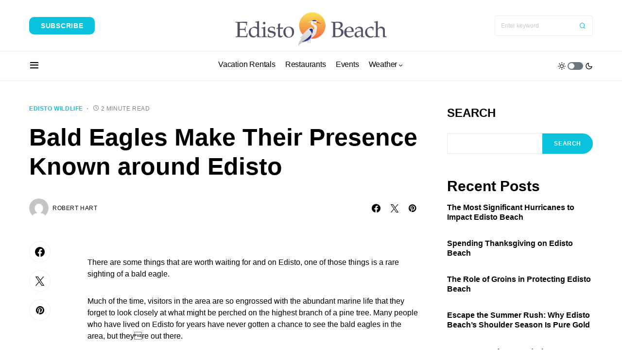

--- FILE ---
content_type: text/html; charset=UTF-8
request_url: https://edistobeach.com/bald-eagles-make-their-presence-known-around-edisto/
body_size: 36752
content:
<!doctype html>
<html lang="en-US" xmlns:og="http://opengraphprotocol.org/schema/" xmlns:fb="http://www.facebook.com/2008/fbml">
<head><meta charset="UTF-8" /><script>if(navigator.userAgent.match(/MSIE|Internet Explorer/i)||navigator.userAgent.match(/Trident\/7\..*?rv:11/i)){var href=document.location.href;if(!href.match(/[?&]nowprocket/)){if(href.indexOf("?")==-1){if(href.indexOf("#")==-1){document.location.href=href+"?nowprocket=1"}else{document.location.href=href.replace("#","?nowprocket=1#")}}else{if(href.indexOf("#")==-1){document.location.href=href+"&nowprocket=1"}else{document.location.href=href.replace("#","&nowprocket=1#")}}}}</script><script>class RocketLazyLoadScripts{constructor(){this.triggerEvents=["keydown","mousedown","mousemove","touchmove","touchstart","touchend","wheel"],this.userEventHandler=this._triggerListener.bind(this),this.touchStartHandler=this._onTouchStart.bind(this),this.touchMoveHandler=this._onTouchMove.bind(this),this.touchEndHandler=this._onTouchEnd.bind(this),this.clickHandler=this._onClick.bind(this),this.interceptedClicks=[],window.addEventListener("pageshow",(e=>{this.persisted=e.persisted})),window.addEventListener("DOMContentLoaded",(()=>{this._preconnect3rdParties()})),this.delayedScripts={normal:[],async:[],defer:[]},this.allJQueries=[]}_addUserInteractionListener(e){document.hidden?e._triggerListener():(this.triggerEvents.forEach((t=>window.addEventListener(t,e.userEventHandler,{passive:!0}))),window.addEventListener("touchstart",e.touchStartHandler,{passive:!0}),window.addEventListener("mousedown",e.touchStartHandler),document.addEventListener("visibilitychange",e.userEventHandler))}_removeUserInteractionListener(){this.triggerEvents.forEach((e=>window.removeEventListener(e,this.userEventHandler,{passive:!0}))),document.removeEventListener("visibilitychange",this.userEventHandler)}_onTouchStart(e){"HTML"!==e.target.tagName&&(window.addEventListener("touchend",this.touchEndHandler),window.addEventListener("mouseup",this.touchEndHandler),window.addEventListener("touchmove",this.touchMoveHandler,{passive:!0}),window.addEventListener("mousemove",this.touchMoveHandler),e.target.addEventListener("click",this.clickHandler),this._renameDOMAttribute(e.target,"onclick","rocket-onclick"))}_onTouchMove(e){window.removeEventListener("touchend",this.touchEndHandler),window.removeEventListener("mouseup",this.touchEndHandler),window.removeEventListener("touchmove",this.touchMoveHandler,{passive:!0}),window.removeEventListener("mousemove",this.touchMoveHandler),e.target.removeEventListener("click",this.clickHandler),this._renameDOMAttribute(e.target,"rocket-onclick","onclick")}_onTouchEnd(e){window.removeEventListener("touchend",this.touchEndHandler),window.removeEventListener("mouseup",this.touchEndHandler),window.removeEventListener("touchmove",this.touchMoveHandler,{passive:!0}),window.removeEventListener("mousemove",this.touchMoveHandler)}_onClick(e){e.target.removeEventListener("click",this.clickHandler),this._renameDOMAttribute(e.target,"rocket-onclick","onclick"),this.interceptedClicks.push(e),e.preventDefault(),e.stopPropagation(),e.stopImmediatePropagation()}_replayClicks(){window.removeEventListener("touchstart",this.touchStartHandler,{passive:!0}),window.removeEventListener("mousedown",this.touchStartHandler),this.interceptedClicks.forEach((e=>{e.target.dispatchEvent(new MouseEvent("click",{view:e.view,bubbles:!0,cancelable:!0}))}))}_renameDOMAttribute(e,t,n){e.hasAttribute&&e.hasAttribute(t)&&(event.target.setAttribute(n,event.target.getAttribute(t)),event.target.removeAttribute(t))}_triggerListener(){this._removeUserInteractionListener(this),"loading"===document.readyState?document.addEventListener("DOMContentLoaded",this._loadEverythingNow.bind(this)):this._loadEverythingNow()}_preconnect3rdParties(){let e=[];document.querySelectorAll("script[type=rocketlazyloadscript]").forEach((t=>{if(t.hasAttribute("src")){const n=new URL(t.src).origin;n!==location.origin&&e.push({src:n,crossOrigin:t.crossOrigin||"module"===t.getAttribute("data-rocket-type")})}})),e=[...new Map(e.map((e=>[JSON.stringify(e),e]))).values()],this._batchInjectResourceHints(e,"preconnect")}async _loadEverythingNow(){this.lastBreath=Date.now(),this._delayEventListeners(),this._delayJQueryReady(this),this._handleDocumentWrite(),this._registerAllDelayedScripts(),this._preloadAllScripts(),await this._loadScriptsFromList(this.delayedScripts.normal),await this._loadScriptsFromList(this.delayedScripts.defer),await this._loadScriptsFromList(this.delayedScripts.async);try{await this._triggerDOMContentLoaded(),await this._triggerWindowLoad()}catch(e){}window.dispatchEvent(new Event("rocket-allScriptsLoaded")),this._replayClicks()}_registerAllDelayedScripts(){document.querySelectorAll("script[type=rocketlazyloadscript]").forEach((e=>{e.hasAttribute("src")?e.hasAttribute("async")&&!1!==e.async?this.delayedScripts.async.push(e):e.hasAttribute("defer")&&!1!==e.defer||"module"===e.getAttribute("data-rocket-type")?this.delayedScripts.defer.push(e):this.delayedScripts.normal.push(e):this.delayedScripts.normal.push(e)}))}async _transformScript(e){return await this._littleBreath(),new Promise((t=>{const n=document.createElement("script");[...e.attributes].forEach((e=>{let t=e.nodeName;"type"!==t&&("data-rocket-type"===t&&(t="type"),n.setAttribute(t,e.nodeValue))})),e.hasAttribute("src")?(n.addEventListener("load",t),n.addEventListener("error",t)):(n.text=e.text,t());try{e.parentNode.replaceChild(n,e)}catch(e){t()}}))}async _loadScriptsFromList(e){const t=e.shift();return t?(await this._transformScript(t),this._loadScriptsFromList(e)):Promise.resolve()}_preloadAllScripts(){this._batchInjectResourceHints([...this.delayedScripts.normal,...this.delayedScripts.defer,...this.delayedScripts.async],"preload")}_batchInjectResourceHints(e,t){var n=document.createDocumentFragment();e.forEach((e=>{if(e.src){const i=document.createElement("link");i.href=e.src,i.rel=t,"preconnect"!==t&&(i.as="script"),e.getAttribute&&"module"===e.getAttribute("data-rocket-type")&&(i.crossOrigin=!0),e.crossOrigin&&(i.crossOrigin=e.crossOrigin),n.appendChild(i)}})),document.head.appendChild(n)}_delayEventListeners(){let e={};function t(t,n){!function(t){function n(n){return e[t].eventsToRewrite.indexOf(n)>=0?"rocket-"+n:n}e[t]||(e[t]={originalFunctions:{add:t.addEventListener,remove:t.removeEventListener},eventsToRewrite:[]},t.addEventListener=function(){arguments[0]=n(arguments[0]),e[t].originalFunctions.add.apply(t,arguments)},t.removeEventListener=function(){arguments[0]=n(arguments[0]),e[t].originalFunctions.remove.apply(t,arguments)})}(t),e[t].eventsToRewrite.push(n)}function n(e,t){let n=e[t];Object.defineProperty(e,t,{get:()=>n||function(){},set(i){e["rocket"+t]=n=i}})}t(document,"DOMContentLoaded"),t(window,"DOMContentLoaded"),t(window,"load"),t(window,"pageshow"),t(document,"readystatechange"),n(document,"onreadystatechange"),n(window,"onload"),n(window,"onpageshow")}_delayJQueryReady(e){let t=window.jQuery;Object.defineProperty(window,"jQuery",{get:()=>t,set(n){if(n&&n.fn&&!e.allJQueries.includes(n)){n.fn.ready=n.fn.init.prototype.ready=function(t){e.domReadyFired?t.bind(document)(n):document.addEventListener("rocket-DOMContentLoaded",(()=>t.bind(document)(n)))};const t=n.fn.on;n.fn.on=n.fn.init.prototype.on=function(){if(this[0]===window){function e(e){return e.split(" ").map((e=>"load"===e||0===e.indexOf("load.")?"rocket-jquery-load":e)).join(" ")}"string"==typeof arguments[0]||arguments[0]instanceof String?arguments[0]=e(arguments[0]):"object"==typeof arguments[0]&&Object.keys(arguments[0]).forEach((t=>{delete Object.assign(arguments[0],{[e(t)]:arguments[0][t]})[t]}))}return t.apply(this,arguments),this},e.allJQueries.push(n)}t=n}})}async _triggerDOMContentLoaded(){this.domReadyFired=!0,await this._littleBreath(),document.dispatchEvent(new Event("rocket-DOMContentLoaded")),await this._littleBreath(),window.dispatchEvent(new Event("rocket-DOMContentLoaded")),await this._littleBreath(),document.dispatchEvent(new Event("rocket-readystatechange")),await this._littleBreath(),document.rocketonreadystatechange&&document.rocketonreadystatechange()}async _triggerWindowLoad(){await this._littleBreath(),window.dispatchEvent(new Event("rocket-load")),await this._littleBreath(),window.rocketonload&&window.rocketonload(),await this._littleBreath(),this.allJQueries.forEach((e=>e(window).trigger("rocket-jquery-load"))),await this._littleBreath();const e=new Event("rocket-pageshow");e.persisted=this.persisted,window.dispatchEvent(e),await this._littleBreath(),window.rocketonpageshow&&window.rocketonpageshow({persisted:this.persisted})}_handleDocumentWrite(){const e=new Map;document.write=document.writeln=function(t){const n=document.currentScript,i=document.createRange(),r=n.parentElement;let o=e.get(n);void 0===o&&(o=n.nextSibling,e.set(n,o));const s=document.createDocumentFragment();i.setStart(s,0),s.appendChild(i.createContextualFragment(t)),r.insertBefore(s,o)}}async _littleBreath(){Date.now()-this.lastBreath>45&&(await this._requestAnimFrame(),this.lastBreath=Date.now())}async _requestAnimFrame(){return document.hidden?new Promise((e=>setTimeout(e))):new Promise((e=>requestAnimationFrame(e)))}static run(){const e=new RocketLazyLoadScripts;e._addUserInteractionListener(e)}}RocketLazyLoadScripts.run();</script>
	<style>
		#main, strong, body, #page, .cs-header__col.cs-col-center{width: 100% !important; height: 100% !important;}
		.cs-container{width: 100% !important; height: 100% !important;}
		.cs-header__col.cs-col-right{width: 100% !important;}
	</style>
	
	
	<meta name="viewport" content="width=device-width, initial-scale=1" />
	<link rel="profile" href="https://gmpg.org/xfn/11" />
	<script data-cfasync="false" data-no-defer="1" data-no-minify="1" data-no-optimize="1">var ewww_webp_supported=!1;function check_webp_feature(A,e){var w;e=void 0!==e?e:function(){},ewww_webp_supported?e(ewww_webp_supported):((w=new Image).onload=function(){ewww_webp_supported=0<w.width&&0<w.height,e&&e(ewww_webp_supported)},w.onerror=function(){e&&e(!1)},w.src="data:image/webp;base64,"+{alpha:"UklGRkoAAABXRUJQVlA4WAoAAAAQAAAAAAAAAAAAQUxQSAwAAAARBxAR/Q9ERP8DAABWUDggGAAAABQBAJ0BKgEAAQAAAP4AAA3AAP7mtQAAAA=="}[A])}check_webp_feature("alpha");</script><script data-cfasync="false" data-no-defer="1" data-no-minify="1" data-no-optimize="1">var Arrive=function(c,w){"use strict";if(c.MutationObserver&&"undefined"!=typeof HTMLElement){var r,a=0,u=(r=HTMLElement.prototype.matches||HTMLElement.prototype.webkitMatchesSelector||HTMLElement.prototype.mozMatchesSelector||HTMLElement.prototype.msMatchesSelector,{matchesSelector:function(e,t){return e instanceof HTMLElement&&r.call(e,t)},addMethod:function(e,t,r){var a=e[t];e[t]=function(){return r.length==arguments.length?r.apply(this,arguments):"function"==typeof a?a.apply(this,arguments):void 0}},callCallbacks:function(e,t){t&&t.options.onceOnly&&1==t.firedElems.length&&(e=[e[0]]);for(var r,a=0;r=e[a];a++)r&&r.callback&&r.callback.call(r.elem,r.elem);t&&t.options.onceOnly&&1==t.firedElems.length&&t.me.unbindEventWithSelectorAndCallback.call(t.target,t.selector,t.callback)},checkChildNodesRecursively:function(e,t,r,a){for(var i,n=0;i=e[n];n++)r(i,t,a)&&a.push({callback:t.callback,elem:i}),0<i.childNodes.length&&u.checkChildNodesRecursively(i.childNodes,t,r,a)},mergeArrays:function(e,t){var r,a={};for(r in e)e.hasOwnProperty(r)&&(a[r]=e[r]);for(r in t)t.hasOwnProperty(r)&&(a[r]=t[r]);return a},toElementsArray:function(e){return e=void 0!==e&&("number"!=typeof e.length||e===c)?[e]:e}}),e=(l.prototype.addEvent=function(e,t,r,a){a={target:e,selector:t,options:r,callback:a,firedElems:[]};return this._beforeAdding&&this._beforeAdding(a),this._eventsBucket.push(a),a},l.prototype.removeEvent=function(e){for(var t,r=this._eventsBucket.length-1;t=this._eventsBucket[r];r--)e(t)&&(this._beforeRemoving&&this._beforeRemoving(t),(t=this._eventsBucket.splice(r,1))&&t.length&&(t[0].callback=null))},l.prototype.beforeAdding=function(e){this._beforeAdding=e},l.prototype.beforeRemoving=function(e){this._beforeRemoving=e},l),t=function(i,n){var o=new e,l=this,s={fireOnAttributesModification:!1};return o.beforeAdding(function(t){var e=t.target;e!==c.document&&e!==c||(e=document.getElementsByTagName("html")[0]);var r=new MutationObserver(function(e){n.call(this,e,t)}),a=i(t.options);r.observe(e,a),t.observer=r,t.me=l}),o.beforeRemoving(function(e){e.observer.disconnect()}),this.bindEvent=function(e,t,r){t=u.mergeArrays(s,t);for(var a=u.toElementsArray(this),i=0;i<a.length;i++)o.addEvent(a[i],e,t,r)},this.unbindEvent=function(){var r=u.toElementsArray(this);o.removeEvent(function(e){for(var t=0;t<r.length;t++)if(this===w||e.target===r[t])return!0;return!1})},this.unbindEventWithSelectorOrCallback=function(r){var a=u.toElementsArray(this),i=r,e="function"==typeof r?function(e){for(var t=0;t<a.length;t++)if((this===w||e.target===a[t])&&e.callback===i)return!0;return!1}:function(e){for(var t=0;t<a.length;t++)if((this===w||e.target===a[t])&&e.selector===r)return!0;return!1};o.removeEvent(e)},this.unbindEventWithSelectorAndCallback=function(r,a){var i=u.toElementsArray(this);o.removeEvent(function(e){for(var t=0;t<i.length;t++)if((this===w||e.target===i[t])&&e.selector===r&&e.callback===a)return!0;return!1})},this},i=new function(){var s={fireOnAttributesModification:!1,onceOnly:!1,existing:!1};function n(e,t,r){return!(!u.matchesSelector(e,t.selector)||(e._id===w&&(e._id=a++),-1!=t.firedElems.indexOf(e._id)))&&(t.firedElems.push(e._id),!0)}var c=(i=new t(function(e){var t={attributes:!1,childList:!0,subtree:!0};return e.fireOnAttributesModification&&(t.attributes=!0),t},function(e,i){e.forEach(function(e){var t=e.addedNodes,r=e.target,a=[];null!==t&&0<t.length?u.checkChildNodesRecursively(t,i,n,a):"attributes"===e.type&&n(r,i)&&a.push({callback:i.callback,elem:r}),u.callCallbacks(a,i)})})).bindEvent;return i.bindEvent=function(e,t,r){t=void 0===r?(r=t,s):u.mergeArrays(s,t);var a=u.toElementsArray(this);if(t.existing){for(var i=[],n=0;n<a.length;n++)for(var o=a[n].querySelectorAll(e),l=0;l<o.length;l++)i.push({callback:r,elem:o[l]});if(t.onceOnly&&i.length)return r.call(i[0].elem,i[0].elem);setTimeout(u.callCallbacks,1,i)}c.call(this,e,t,r)},i},o=new function(){var a={};function i(e,t){return u.matchesSelector(e,t.selector)}var n=(o=new t(function(){return{childList:!0,subtree:!0}},function(e,r){e.forEach(function(e){var t=e.removedNodes,e=[];null!==t&&0<t.length&&u.checkChildNodesRecursively(t,r,i,e),u.callCallbacks(e,r)})})).bindEvent;return o.bindEvent=function(e,t,r){t=void 0===r?(r=t,a):u.mergeArrays(a,t),n.call(this,e,t,r)},o};d(HTMLElement.prototype),d(NodeList.prototype),d(HTMLCollection.prototype),d(HTMLDocument.prototype),d(Window.prototype);var n={};return s(i,n,"unbindAllArrive"),s(o,n,"unbindAllLeave"),n}function l(){this._eventsBucket=[],this._beforeAdding=null,this._beforeRemoving=null}function s(e,t,r){u.addMethod(t,r,e.unbindEvent),u.addMethod(t,r,e.unbindEventWithSelectorOrCallback),u.addMethod(t,r,e.unbindEventWithSelectorAndCallback)}function d(e){e.arrive=i.bindEvent,s(i,e,"unbindArrive"),e.leave=o.bindEvent,s(o,e,"unbindLeave")}}(window,void 0),ewww_webp_supported=!1;function check_webp_feature(e,t){var r;ewww_webp_supported?t(ewww_webp_supported):((r=new Image).onload=function(){ewww_webp_supported=0<r.width&&0<r.height,t(ewww_webp_supported)},r.onerror=function(){t(!1)},r.src="data:image/webp;base64,"+{alpha:"UklGRkoAAABXRUJQVlA4WAoAAAAQAAAAAAAAAAAAQUxQSAwAAAARBxAR/Q9ERP8DAABWUDggGAAAABQBAJ0BKgEAAQAAAP4AAA3AAP7mtQAAAA==",animation:"UklGRlIAAABXRUJQVlA4WAoAAAASAAAAAAAAAAAAQU5JTQYAAAD/////AABBTk1GJgAAAAAAAAAAAAAAAAAAAGQAAABWUDhMDQAAAC8AAAAQBxAREYiI/gcA"}[e])}function ewwwLoadImages(e){if(e){for(var t=document.querySelectorAll(".batch-image img, .image-wrapper a, .ngg-pro-masonry-item a, .ngg-galleria-offscreen-seo-wrapper a"),r=0,a=t.length;r<a;r++)ewwwAttr(t[r],"data-src",t[r].getAttribute("data-webp")),ewwwAttr(t[r],"data-thumbnail",t[r].getAttribute("data-webp-thumbnail"));for(var i=document.querySelectorAll("div.woocommerce-product-gallery__image"),r=0,a=i.length;r<a;r++)ewwwAttr(i[r],"data-thumb",i[r].getAttribute("data-webp-thumb"))}for(var n=document.querySelectorAll("video"),r=0,a=n.length;r<a;r++)ewwwAttr(n[r],"poster",e?n[r].getAttribute("data-poster-webp"):n[r].getAttribute("data-poster-image"));for(var o,l=document.querySelectorAll("img.ewww_webp_lazy_load"),r=0,a=l.length;r<a;r++)e&&(ewwwAttr(l[r],"data-lazy-srcset",l[r].getAttribute("data-lazy-srcset-webp")),ewwwAttr(l[r],"data-srcset",l[r].getAttribute("data-srcset-webp")),ewwwAttr(l[r],"data-lazy-src",l[r].getAttribute("data-lazy-src-webp")),ewwwAttr(l[r],"data-src",l[r].getAttribute("data-src-webp")),ewwwAttr(l[r],"data-orig-file",l[r].getAttribute("data-webp-orig-file")),ewwwAttr(l[r],"data-medium-file",l[r].getAttribute("data-webp-medium-file")),ewwwAttr(l[r],"data-large-file",l[r].getAttribute("data-webp-large-file")),null!=(o=l[r].getAttribute("srcset"))&&!1!==o&&o.includes("R0lGOD")&&ewwwAttr(l[r],"src",l[r].getAttribute("data-lazy-src-webp"))),l[r].className=l[r].className.replace(/\bewww_webp_lazy_load\b/,"");for(var s=document.querySelectorAll(".ewww_webp"),r=0,a=s.length;r<a;r++)e?(ewwwAttr(s[r],"srcset",s[r].getAttribute("data-srcset-webp")),ewwwAttr(s[r],"src",s[r].getAttribute("data-src-webp")),ewwwAttr(s[r],"data-orig-file",s[r].getAttribute("data-webp-orig-file")),ewwwAttr(s[r],"data-medium-file",s[r].getAttribute("data-webp-medium-file")),ewwwAttr(s[r],"data-large-file",s[r].getAttribute("data-webp-large-file")),ewwwAttr(s[r],"data-large_image",s[r].getAttribute("data-webp-large_image")),ewwwAttr(s[r],"data-src",s[r].getAttribute("data-webp-src"))):(ewwwAttr(s[r],"srcset",s[r].getAttribute("data-srcset-img")),ewwwAttr(s[r],"src",s[r].getAttribute("data-src-img"))),s[r].className=s[r].className.replace(/\bewww_webp\b/,"ewww_webp_loaded");window.jQuery&&jQuery.fn.isotope&&jQuery.fn.imagesLoaded&&(jQuery(".fusion-posts-container-infinite").imagesLoaded(function(){jQuery(".fusion-posts-container-infinite").hasClass("isotope")&&jQuery(".fusion-posts-container-infinite").isotope()}),jQuery(".fusion-portfolio:not(.fusion-recent-works) .fusion-portfolio-wrapper").imagesLoaded(function(){jQuery(".fusion-portfolio:not(.fusion-recent-works) .fusion-portfolio-wrapper").isotope()}))}function ewwwWebPInit(e){ewwwLoadImages(e),ewwwNggLoadGalleries(e),document.arrive(".ewww_webp",function(){ewwwLoadImages(e)}),document.arrive(".ewww_webp_lazy_load",function(){ewwwLoadImages(e)}),document.arrive("videos",function(){ewwwLoadImages(e)}),"loading"==document.readyState?document.addEventListener("DOMContentLoaded",ewwwJSONParserInit):("undefined"!=typeof galleries&&ewwwNggParseGalleries(e),ewwwWooParseVariations(e))}function ewwwAttr(e,t,r){null!=r&&!1!==r&&e.setAttribute(t,r)}function ewwwJSONParserInit(){"undefined"!=typeof galleries&&check_webp_feature("alpha",ewwwNggParseGalleries),check_webp_feature("alpha",ewwwWooParseVariations)}function ewwwWooParseVariations(e){if(e)for(var t=document.querySelectorAll("form.variations_form"),r=0,a=t.length;r<a;r++){var i=t[r].getAttribute("data-product_variations"),n=!1;try{for(var o in i=JSON.parse(i))void 0!==i[o]&&void 0!==i[o].image&&(void 0!==i[o].image.src_webp&&(i[o].image.src=i[o].image.src_webp,n=!0),void 0!==i[o].image.srcset_webp&&(i[o].image.srcset=i[o].image.srcset_webp,n=!0),void 0!==i[o].image.full_src_webp&&(i[o].image.full_src=i[o].image.full_src_webp,n=!0),void 0!==i[o].image.gallery_thumbnail_src_webp&&(i[o].image.gallery_thumbnail_src=i[o].image.gallery_thumbnail_src_webp,n=!0),void 0!==i[o].image.thumb_src_webp&&(i[o].image.thumb_src=i[o].image.thumb_src_webp,n=!0));n&&ewwwAttr(t[r],"data-product_variations",JSON.stringify(i))}catch(e){}}}function ewwwNggParseGalleries(e){if(e)for(var t in galleries){var r=galleries[t];galleries[t].images_list=ewwwNggParseImageList(r.images_list)}}function ewwwNggLoadGalleries(e){e&&document.addEventListener("ngg.galleria.themeadded",function(e,t){window.ngg_galleria._create_backup=window.ngg_galleria.create,window.ngg_galleria.create=function(e,t){var r=$(e).data("id");return galleries["gallery_"+r].images_list=ewwwNggParseImageList(galleries["gallery_"+r].images_list),window.ngg_galleria._create_backup(e,t)}})}function ewwwNggParseImageList(e){for(var t in e){var r=e[t];if(void 0!==r["image-webp"]&&(e[t].image=r["image-webp"],delete e[t]["image-webp"]),void 0!==r["thumb-webp"]&&(e[t].thumb=r["thumb-webp"],delete e[t]["thumb-webp"]),void 0!==r.full_image_webp&&(e[t].full_image=r.full_image_webp,delete e[t].full_image_webp),void 0!==r.srcsets)for(var a in r.srcsets)nggSrcset=r.srcsets[a],void 0!==r.srcsets[a+"-webp"]&&(e[t].srcsets[a]=r.srcsets[a+"-webp"],delete e[t].srcsets[a+"-webp"]);if(void 0!==r.full_srcsets)for(var i in r.full_srcsets)nggFSrcset=r.full_srcsets[i],void 0!==r.full_srcsets[i+"-webp"]&&(e[t].full_srcsets[i]=r.full_srcsets[i+"-webp"],delete e[t].full_srcsets[i+"-webp"])}return e}check_webp_feature("alpha",ewwwWebPInit);</script><meta name='robots' content='index, follow, max-image-preview:large, max-snippet:-1, max-video-preview:-1' />

	<!-- This site is optimized with the Yoast SEO Premium plugin v22.4 (Yoast SEO v26.7) - https://yoast.com/wordpress/plugins/seo/ -->
	<title>Bald Eagles Make Their Presence Known around Edisto - EdistoBeach.com</title>
	<meta name="description" content="There are some things that are worth waiting for and on Edisto, one of those things is a rare sighting of a bald eagle. Much of the time, visitors in the" />
	<link rel="canonical" href="https://edistobeach.com/bald-eagles-make-their-presence-known-around-edisto/" />
	<meta property="og:locale" content="en_US" />
	<meta property="og:type" content="article" />
	<meta property="og:title" content="Bald Eagles Make Their Presence Known around Edisto - EdistoBeach.com" />
	<meta property="og:description" content="There are some things that are worth waiting for and on Edisto, one of those things is a rare sighting of a bald eagle. Much of the time, visitors in the" />
	<meta property="og:url" content="https://edistobeach.com/bald-eagles-make-their-presence-known-around-edisto/" />
	<meta property="og:site_name" content="EdistoBeach.com" />
	<meta property="article:publisher" content="https://www.facebook.com/edistobeachdotcom/" />
	<meta property="article:published_time" content="2011-11-13T12:00:29+00:00" />
	<meta property="article:modified_time" content="2023-02-10T14:22:42+00:00" />
	<meta name="author" content="Robert Hart" />
	<meta name="twitter:label1" content="Written by" />
	<meta name="twitter:data1" content="Robert Hart" />
	<meta name="twitter:label2" content="Est. reading time" />
	<meta name="twitter:data2" content="3 minutes" />
	<script type="application/ld+json" class="yoast-schema-graph">{"@context":"https://schema.org","@graph":[{"@type":"Article","@id":"https://edistobeach.com/bald-eagles-make-their-presence-known-around-edisto/#article","isPartOf":{"@id":"https://edistobeach.com/bald-eagles-make-their-presence-known-around-edisto/"},"author":{"name":"Robert Hart","@id":"https://edistobeach.com/#/schema/person/f332571583831ba09b59bd3ce4adb20e"},"headline":"Bald Eagles Make Their Presence Known around Edisto","datePublished":"2011-11-13T12:00:29+00:00","dateModified":"2023-02-10T14:22:42+00:00","mainEntityOfPage":{"@id":"https://edistobeach.com/bald-eagles-make-their-presence-known-around-edisto/"},"wordCount":514,"commentCount":0,"articleSection":["Edisto Wildlife"],"inLanguage":"en-US","potentialAction":[{"@type":"CommentAction","name":"Comment","target":["https://edistobeach.com/bald-eagles-make-their-presence-known-around-edisto/#respond"]}]},{"@type":"WebPage","@id":"https://edistobeach.com/bald-eagles-make-their-presence-known-around-edisto/","url":"https://edistobeach.com/bald-eagles-make-their-presence-known-around-edisto/","name":"Bald Eagles Make Their Presence Known around Edisto - EdistoBeach.com","isPartOf":{"@id":"https://edistobeach.com/#website"},"datePublished":"2011-11-13T12:00:29+00:00","dateModified":"2023-02-10T14:22:42+00:00","author":{"@id":"https://edistobeach.com/#/schema/person/f332571583831ba09b59bd3ce4adb20e"},"description":"There are some things that are worth waiting for and on Edisto, one of those things is a rare sighting of a bald eagle. Much of the time, visitors in the","breadcrumb":{"@id":"https://edistobeach.com/bald-eagles-make-their-presence-known-around-edisto/#breadcrumb"},"inLanguage":"en-US","potentialAction":[{"@type":"ReadAction","target":["https://edistobeach.com/bald-eagles-make-their-presence-known-around-edisto/"]}]},{"@type":"BreadcrumbList","@id":"https://edistobeach.com/bald-eagles-make-their-presence-known-around-edisto/#breadcrumb","itemListElement":[{"@type":"ListItem","position":1,"name":"Edisto Wildlife","item":"https://edistobeach.com/category/edisto-wildlife/"},{"@type":"ListItem","position":2,"name":"Bald Eagles Make Their Presence Known around Edisto"}]},{"@type":"WebSite","@id":"https://edistobeach.com/#website","url":"https://edistobeach.com/","name":"EdistoBeach.com","description":"Welcome to Edisto Beach, South Carolina! | EdistoBeach.com","potentialAction":[{"@type":"SearchAction","target":{"@type":"EntryPoint","urlTemplate":"https://edistobeach.com/?s={search_term_string}"},"query-input":{"@type":"PropertyValueSpecification","valueRequired":true,"valueName":"search_term_string"}}],"inLanguage":"en-US"},{"@type":"Person","@id":"https://edistobeach.com/#/schema/person/f332571583831ba09b59bd3ce4adb20e","name":"Robert Hart","image":{"@type":"ImageObject","inLanguage":"en-US","@id":"https://edistobeach.com/#/schema/person/image/","url":"https://secure.gravatar.com/avatar/0989482868754fb33a3fdfe3b8b19073df31551fa201a9c7018930c7b07abd2b?s=96&d=mm&r=g","contentUrl":"https://secure.gravatar.com/avatar/0989482868754fb33a3fdfe3b8b19073df31551fa201a9c7018930c7b07abd2b?s=96&d=mm&r=g","caption":"Robert Hart"}}]}</script>
	<!-- / Yoast SEO Premium plugin. -->


<link rel='dns-prefetch' href='//pagead2.googlesyndication.com' />
<link rel="alternate" type="application/rss+xml" title="EdistoBeach.com &raquo; Feed" href="https://edistobeach.com/feed/" />
<link rel="alternate" type="application/rss+xml" title="EdistoBeach.com &raquo; Comments Feed" href="https://edistobeach.com/comments/feed/" />
<link rel="alternate" type="application/rss+xml" title="EdistoBeach.com &raquo; Bald Eagles Make Their Presence Known around Edisto Comments Feed" href="https://edistobeach.com/bald-eagles-make-their-presence-known-around-edisto/feed/" />
<link rel="alternate" title="oEmbed (JSON)" type="application/json+oembed" href="https://edistobeach.com/wp-json/oembed/1.0/embed?url=https%3A%2F%2Fedistobeach.com%2Fbald-eagles-make-their-presence-known-around-edisto%2F" />
<link rel="alternate" title="oEmbed (XML)" type="text/xml+oembed" href="https://edistobeach.com/wp-json/oembed/1.0/embed?url=https%3A%2F%2Fedistobeach.com%2Fbald-eagles-make-their-presence-known-around-edisto%2F&#038;format=xml" />
			<link rel="preload" href="https://edistobeach.com/wp-content/plugins/canvas/assets/fonts/canvas-icons.woff" as="font" type="font/woff" crossorigin>
			<meta property="og:title" content="Bald Eagles Make Their Presence Known around Edisto"/><meta property="og:description" content="There are some things that are worth waiting for and on Edisto, one of those things is a&hellip;" /><meta property="og:type" content="article"/><meta property="og:url" content="https://edistobeach.com/bald-eagles-make-their-presence-known-around-edisto/"/><meta property="og:site_name" content="Edisto Beach"/><meta property="og:image" content="https://edistobeach.com/wp-content/uploads/2024/02/og-image-600.jpeg"/>
<style id='wp-img-auto-sizes-contain-inline-css'>
img:is([sizes=auto i],[sizes^="auto," i]){contain-intrinsic-size:3000px 1500px}
/*# sourceURL=wp-img-auto-sizes-contain-inline-css */
</style>
<link data-minify="1" rel='stylesheet' id='canvas-css' href='https://edistobeach.com/wp-content/cache/min/1/wp-content/plugins/canvas/assets/css/canvas.css?ver=1768550997' media='all' />
<link rel='alternate stylesheet' id='powerkit-icons-css' href='https://edistobeach.com/wp-content/plugins/powerkit/assets/fonts/powerkit-icons.woff?ver=3.0.4' as='font' type='font/wof' crossorigin />
<link data-minify="1" rel='stylesheet' id='powerkit-css' href='https://edistobeach.com/wp-content/cache/min/1/wp-content/plugins/powerkit/assets/css/powerkit.css?ver=1768550997' media='all' />
<style id='wp-emoji-styles-inline-css'>

	img.wp-smiley, img.emoji {
		display: inline !important;
		border: none !important;
		box-shadow: none !important;
		height: 1em !important;
		width: 1em !important;
		margin: 0 0.07em !important;
		vertical-align: -0.1em !important;
		background: none !important;
		padding: 0 !important;
	}
/*# sourceURL=wp-emoji-styles-inline-css */
</style>
<style id='wp-block-library-inline-css'>
:root{--wp-block-synced-color:#7a00df;--wp-block-synced-color--rgb:122,0,223;--wp-bound-block-color:var(--wp-block-synced-color);--wp-editor-canvas-background:#ddd;--wp-admin-theme-color:#007cba;--wp-admin-theme-color--rgb:0,124,186;--wp-admin-theme-color-darker-10:#006ba1;--wp-admin-theme-color-darker-10--rgb:0,107,160.5;--wp-admin-theme-color-darker-20:#005a87;--wp-admin-theme-color-darker-20--rgb:0,90,135;--wp-admin-border-width-focus:2px}@media (min-resolution:192dpi){:root{--wp-admin-border-width-focus:1.5px}}.wp-element-button{cursor:pointer}:root .has-very-light-gray-background-color{background-color:#eee}:root .has-very-dark-gray-background-color{background-color:#313131}:root .has-very-light-gray-color{color:#eee}:root .has-very-dark-gray-color{color:#313131}:root .has-vivid-green-cyan-to-vivid-cyan-blue-gradient-background{background:linear-gradient(135deg,#00d084,#0693e3)}:root .has-purple-crush-gradient-background{background:linear-gradient(135deg,#34e2e4,#4721fb 50%,#ab1dfe)}:root .has-hazy-dawn-gradient-background{background:linear-gradient(135deg,#faaca8,#dad0ec)}:root .has-subdued-olive-gradient-background{background:linear-gradient(135deg,#fafae1,#67a671)}:root .has-atomic-cream-gradient-background{background:linear-gradient(135deg,#fdd79a,#004a59)}:root .has-nightshade-gradient-background{background:linear-gradient(135deg,#330968,#31cdcf)}:root .has-midnight-gradient-background{background:linear-gradient(135deg,#020381,#2874fc)}:root{--wp--preset--font-size--normal:16px;--wp--preset--font-size--huge:42px}.has-regular-font-size{font-size:1em}.has-larger-font-size{font-size:2.625em}.has-normal-font-size{font-size:var(--wp--preset--font-size--normal)}.has-huge-font-size{font-size:var(--wp--preset--font-size--huge)}.has-text-align-center{text-align:center}.has-text-align-left{text-align:left}.has-text-align-right{text-align:right}.has-fit-text{white-space:nowrap!important}#end-resizable-editor-section{display:none}.aligncenter{clear:both}.items-justified-left{justify-content:flex-start}.items-justified-center{justify-content:center}.items-justified-right{justify-content:flex-end}.items-justified-space-between{justify-content:space-between}.screen-reader-text{border:0;clip-path:inset(50%);height:1px;margin:-1px;overflow:hidden;padding:0;position:absolute;width:1px;word-wrap:normal!important}.screen-reader-text:focus{background-color:#ddd;clip-path:none;color:#444;display:block;font-size:1em;height:auto;left:5px;line-height:normal;padding:15px 23px 14px;text-decoration:none;top:5px;width:auto;z-index:100000}html :where(.has-border-color){border-style:solid}html :where([style*=border-top-color]){border-top-style:solid}html :where([style*=border-right-color]){border-right-style:solid}html :where([style*=border-bottom-color]){border-bottom-style:solid}html :where([style*=border-left-color]){border-left-style:solid}html :where([style*=border-width]){border-style:solid}html :where([style*=border-top-width]){border-top-style:solid}html :where([style*=border-right-width]){border-right-style:solid}html :where([style*=border-bottom-width]){border-bottom-style:solid}html :where([style*=border-left-width]){border-left-style:solid}html :where(img[class*=wp-image-]){height:auto;max-width:100%}:where(figure){margin:0 0 1em}html :where(.is-position-sticky){--wp-admin--admin-bar--position-offset:var(--wp-admin--admin-bar--height,0px)}@media screen and (max-width:600px){html :where(.is-position-sticky){--wp-admin--admin-bar--position-offset:0px}}

/*# sourceURL=wp-block-library-inline-css */
</style><style id='wp-block-heading-inline-css'>
h1:where(.wp-block-heading).has-background,h2:where(.wp-block-heading).has-background,h3:where(.wp-block-heading).has-background,h4:where(.wp-block-heading).has-background,h5:where(.wp-block-heading).has-background,h6:where(.wp-block-heading).has-background{padding:1.25em 2.375em}h1.has-text-align-left[style*=writing-mode]:where([style*=vertical-lr]),h1.has-text-align-right[style*=writing-mode]:where([style*=vertical-rl]),h2.has-text-align-left[style*=writing-mode]:where([style*=vertical-lr]),h2.has-text-align-right[style*=writing-mode]:where([style*=vertical-rl]),h3.has-text-align-left[style*=writing-mode]:where([style*=vertical-lr]),h3.has-text-align-right[style*=writing-mode]:where([style*=vertical-rl]),h4.has-text-align-left[style*=writing-mode]:where([style*=vertical-lr]),h4.has-text-align-right[style*=writing-mode]:where([style*=vertical-rl]),h5.has-text-align-left[style*=writing-mode]:where([style*=vertical-lr]),h5.has-text-align-right[style*=writing-mode]:where([style*=vertical-rl]),h6.has-text-align-left[style*=writing-mode]:where([style*=vertical-lr]),h6.has-text-align-right[style*=writing-mode]:where([style*=vertical-rl]){rotate:180deg}
/*# sourceURL=https://edistobeach.com/wp-includes/blocks/heading/style.min.css */
</style>
<style id='wp-block-latest-posts-inline-css'>
.wp-block-latest-posts{box-sizing:border-box}.wp-block-latest-posts.alignleft{margin-right:2em}.wp-block-latest-posts.alignright{margin-left:2em}.wp-block-latest-posts.wp-block-latest-posts__list{list-style:none}.wp-block-latest-posts.wp-block-latest-posts__list li{clear:both;overflow-wrap:break-word}.wp-block-latest-posts.is-grid{display:flex;flex-wrap:wrap}.wp-block-latest-posts.is-grid li{margin:0 1.25em 1.25em 0;width:100%}@media (min-width:600px){.wp-block-latest-posts.columns-2 li{width:calc(50% - .625em)}.wp-block-latest-posts.columns-2 li:nth-child(2n){margin-right:0}.wp-block-latest-posts.columns-3 li{width:calc(33.33333% - .83333em)}.wp-block-latest-posts.columns-3 li:nth-child(3n){margin-right:0}.wp-block-latest-posts.columns-4 li{width:calc(25% - .9375em)}.wp-block-latest-posts.columns-4 li:nth-child(4n){margin-right:0}.wp-block-latest-posts.columns-5 li{width:calc(20% - 1em)}.wp-block-latest-posts.columns-5 li:nth-child(5n){margin-right:0}.wp-block-latest-posts.columns-6 li{width:calc(16.66667% - 1.04167em)}.wp-block-latest-posts.columns-6 li:nth-child(6n){margin-right:0}}:root :where(.wp-block-latest-posts.is-grid){padding:0}:root :where(.wp-block-latest-posts.wp-block-latest-posts__list){padding-left:0}.wp-block-latest-posts__post-author,.wp-block-latest-posts__post-date{display:block;font-size:.8125em}.wp-block-latest-posts__post-excerpt,.wp-block-latest-posts__post-full-content{margin-bottom:1em;margin-top:.5em}.wp-block-latest-posts__featured-image a{display:inline-block}.wp-block-latest-posts__featured-image img{height:auto;max-width:100%;width:auto}.wp-block-latest-posts__featured-image.alignleft{float:left;margin-right:1em}.wp-block-latest-posts__featured-image.alignright{float:right;margin-left:1em}.wp-block-latest-posts__featured-image.aligncenter{margin-bottom:1em;text-align:center}
/*# sourceURL=https://edistobeach.com/wp-includes/blocks/latest-posts/style.min.css */
</style>
<style id='wp-block-search-inline-css'>
.wp-block-search__button{margin-left:10px;word-break:normal}.wp-block-search__button.has-icon{line-height:0}.wp-block-search__button svg{height:1.25em;min-height:24px;min-width:24px;width:1.25em;fill:currentColor;vertical-align:text-bottom}:where(.wp-block-search__button){border:1px solid #ccc;padding:6px 10px}.wp-block-search__inside-wrapper{display:flex;flex:auto;flex-wrap:nowrap;max-width:100%}.wp-block-search__label{width:100%}.wp-block-search.wp-block-search__button-only .wp-block-search__button{box-sizing:border-box;display:flex;flex-shrink:0;justify-content:center;margin-left:0;max-width:100%}.wp-block-search.wp-block-search__button-only .wp-block-search__inside-wrapper{min-width:0!important;transition-property:width}.wp-block-search.wp-block-search__button-only .wp-block-search__input{flex-basis:100%;transition-duration:.3s}.wp-block-search.wp-block-search__button-only.wp-block-search__searchfield-hidden,.wp-block-search.wp-block-search__button-only.wp-block-search__searchfield-hidden .wp-block-search__inside-wrapper{overflow:hidden}.wp-block-search.wp-block-search__button-only.wp-block-search__searchfield-hidden .wp-block-search__input{border-left-width:0!important;border-right-width:0!important;flex-basis:0;flex-grow:0;margin:0;min-width:0!important;padding-left:0!important;padding-right:0!important;width:0!important}:where(.wp-block-search__input){appearance:none;border:1px solid #949494;flex-grow:1;font-family:inherit;font-size:inherit;font-style:inherit;font-weight:inherit;letter-spacing:inherit;line-height:inherit;margin-left:0;margin-right:0;min-width:3rem;padding:8px;text-decoration:unset!important;text-transform:inherit}:where(.wp-block-search__button-inside .wp-block-search__inside-wrapper){background-color:#fff;border:1px solid #949494;box-sizing:border-box;padding:4px}:where(.wp-block-search__button-inside .wp-block-search__inside-wrapper) .wp-block-search__input{border:none;border-radius:0;padding:0 4px}:where(.wp-block-search__button-inside .wp-block-search__inside-wrapper) .wp-block-search__input:focus{outline:none}:where(.wp-block-search__button-inside .wp-block-search__inside-wrapper) :where(.wp-block-search__button){padding:4px 8px}.wp-block-search.aligncenter .wp-block-search__inside-wrapper{margin:auto}.wp-block[data-align=right] .wp-block-search.wp-block-search__button-only .wp-block-search__inside-wrapper{float:right}
/*# sourceURL=https://edistobeach.com/wp-includes/blocks/search/style.min.css */
</style>
<style id='wp-block-group-inline-css'>
.wp-block-group{box-sizing:border-box}:where(.wp-block-group.wp-block-group-is-layout-constrained){position:relative}
/*# sourceURL=https://edistobeach.com/wp-includes/blocks/group/style.min.css */
</style>
<style id='global-styles-inline-css'>
:root{--wp--preset--aspect-ratio--square: 1;--wp--preset--aspect-ratio--4-3: 4/3;--wp--preset--aspect-ratio--3-4: 3/4;--wp--preset--aspect-ratio--3-2: 3/2;--wp--preset--aspect-ratio--2-3: 2/3;--wp--preset--aspect-ratio--16-9: 16/9;--wp--preset--aspect-ratio--9-16: 9/16;--wp--preset--color--black: #000000;--wp--preset--color--cyan-bluish-gray: #abb8c3;--wp--preset--color--white: #FFFFFF;--wp--preset--color--pale-pink: #f78da7;--wp--preset--color--vivid-red: #cf2e2e;--wp--preset--color--luminous-vivid-orange: #ff6900;--wp--preset--color--luminous-vivid-amber: #fcb900;--wp--preset--color--light-green-cyan: #7bdcb5;--wp--preset--color--vivid-green-cyan: #00d084;--wp--preset--color--pale-cyan-blue: #8ed1fc;--wp--preset--color--vivid-cyan-blue: #0693e3;--wp--preset--color--vivid-purple: #9b51e0;--wp--preset--color--blue: #59BACC;--wp--preset--color--green: #03a988;--wp--preset--color--orange: #FFBC49;--wp--preset--color--red: #fb0d48;--wp--preset--color--secondary-bg: #f8f3ee;--wp--preset--color--accent-bg: #f8f8f7;--wp--preset--color--additional: #484848;--wp--preset--color--secondary: #818181;--wp--preset--color--gray-50: #f8f9fa;--wp--preset--color--gray-100: #f8f9fb;--wp--preset--color--gray-200: #e9ecef;--wp--preset--gradient--vivid-cyan-blue-to-vivid-purple: linear-gradient(135deg,rgb(6,147,227) 0%,rgb(155,81,224) 100%);--wp--preset--gradient--light-green-cyan-to-vivid-green-cyan: linear-gradient(135deg,rgb(122,220,180) 0%,rgb(0,208,130) 100%);--wp--preset--gradient--luminous-vivid-amber-to-luminous-vivid-orange: linear-gradient(135deg,rgb(252,185,0) 0%,rgb(255,105,0) 100%);--wp--preset--gradient--luminous-vivid-orange-to-vivid-red: linear-gradient(135deg,rgb(255,105,0) 0%,rgb(207,46,46) 100%);--wp--preset--gradient--very-light-gray-to-cyan-bluish-gray: linear-gradient(135deg,rgb(238,238,238) 0%,rgb(169,184,195) 100%);--wp--preset--gradient--cool-to-warm-spectrum: linear-gradient(135deg,rgb(74,234,220) 0%,rgb(151,120,209) 20%,rgb(207,42,186) 40%,rgb(238,44,130) 60%,rgb(251,105,98) 80%,rgb(254,248,76) 100%);--wp--preset--gradient--blush-light-purple: linear-gradient(135deg,rgb(255,206,236) 0%,rgb(152,150,240) 100%);--wp--preset--gradient--blush-bordeaux: linear-gradient(135deg,rgb(254,205,165) 0%,rgb(254,45,45) 50%,rgb(107,0,62) 100%);--wp--preset--gradient--luminous-dusk: linear-gradient(135deg,rgb(255,203,112) 0%,rgb(199,81,192) 50%,rgb(65,88,208) 100%);--wp--preset--gradient--pale-ocean: linear-gradient(135deg,rgb(255,245,203) 0%,rgb(182,227,212) 50%,rgb(51,167,181) 100%);--wp--preset--gradient--electric-grass: linear-gradient(135deg,rgb(202,248,128) 0%,rgb(113,206,126) 100%);--wp--preset--gradient--midnight: linear-gradient(135deg,rgb(2,3,129) 0%,rgb(40,116,252) 100%);--wp--preset--font-size--small: 13px;--wp--preset--font-size--medium: 20px;--wp--preset--font-size--large: 36px;--wp--preset--font-size--x-large: 42px;--wp--preset--spacing--20: 0.44rem;--wp--preset--spacing--30: 0.67rem;--wp--preset--spacing--40: 1rem;--wp--preset--spacing--50: 1.5rem;--wp--preset--spacing--60: 2.25rem;--wp--preset--spacing--70: 3.38rem;--wp--preset--spacing--80: 5.06rem;--wp--preset--shadow--natural: 6px 6px 9px rgba(0, 0, 0, 0.2);--wp--preset--shadow--deep: 12px 12px 50px rgba(0, 0, 0, 0.4);--wp--preset--shadow--sharp: 6px 6px 0px rgba(0, 0, 0, 0.2);--wp--preset--shadow--outlined: 6px 6px 0px -3px rgb(255, 255, 255), 6px 6px rgb(0, 0, 0);--wp--preset--shadow--crisp: 6px 6px 0px rgb(0, 0, 0);}:where(.is-layout-flex){gap: 0.5em;}:where(.is-layout-grid){gap: 0.5em;}body .is-layout-flex{display: flex;}.is-layout-flex{flex-wrap: wrap;align-items: center;}.is-layout-flex > :is(*, div){margin: 0;}body .is-layout-grid{display: grid;}.is-layout-grid > :is(*, div){margin: 0;}:where(.wp-block-columns.is-layout-flex){gap: 2em;}:where(.wp-block-columns.is-layout-grid){gap: 2em;}:where(.wp-block-post-template.is-layout-flex){gap: 1.25em;}:where(.wp-block-post-template.is-layout-grid){gap: 1.25em;}.has-black-color{color: var(--wp--preset--color--black) !important;}.has-cyan-bluish-gray-color{color: var(--wp--preset--color--cyan-bluish-gray) !important;}.has-white-color{color: var(--wp--preset--color--white) !important;}.has-pale-pink-color{color: var(--wp--preset--color--pale-pink) !important;}.has-vivid-red-color{color: var(--wp--preset--color--vivid-red) !important;}.has-luminous-vivid-orange-color{color: var(--wp--preset--color--luminous-vivid-orange) !important;}.has-luminous-vivid-amber-color{color: var(--wp--preset--color--luminous-vivid-amber) !important;}.has-light-green-cyan-color{color: var(--wp--preset--color--light-green-cyan) !important;}.has-vivid-green-cyan-color{color: var(--wp--preset--color--vivid-green-cyan) !important;}.has-pale-cyan-blue-color{color: var(--wp--preset--color--pale-cyan-blue) !important;}.has-vivid-cyan-blue-color{color: var(--wp--preset--color--vivid-cyan-blue) !important;}.has-vivid-purple-color{color: var(--wp--preset--color--vivid-purple) !important;}.has-black-background-color{background-color: var(--wp--preset--color--black) !important;}.has-cyan-bluish-gray-background-color{background-color: var(--wp--preset--color--cyan-bluish-gray) !important;}.has-white-background-color{background-color: var(--wp--preset--color--white) !important;}.has-pale-pink-background-color{background-color: var(--wp--preset--color--pale-pink) !important;}.has-vivid-red-background-color{background-color: var(--wp--preset--color--vivid-red) !important;}.has-luminous-vivid-orange-background-color{background-color: var(--wp--preset--color--luminous-vivid-orange) !important;}.has-luminous-vivid-amber-background-color{background-color: var(--wp--preset--color--luminous-vivid-amber) !important;}.has-light-green-cyan-background-color{background-color: var(--wp--preset--color--light-green-cyan) !important;}.has-vivid-green-cyan-background-color{background-color: var(--wp--preset--color--vivid-green-cyan) !important;}.has-pale-cyan-blue-background-color{background-color: var(--wp--preset--color--pale-cyan-blue) !important;}.has-vivid-cyan-blue-background-color{background-color: var(--wp--preset--color--vivid-cyan-blue) !important;}.has-vivid-purple-background-color{background-color: var(--wp--preset--color--vivid-purple) !important;}.has-black-border-color{border-color: var(--wp--preset--color--black) !important;}.has-cyan-bluish-gray-border-color{border-color: var(--wp--preset--color--cyan-bluish-gray) !important;}.has-white-border-color{border-color: var(--wp--preset--color--white) !important;}.has-pale-pink-border-color{border-color: var(--wp--preset--color--pale-pink) !important;}.has-vivid-red-border-color{border-color: var(--wp--preset--color--vivid-red) !important;}.has-luminous-vivid-orange-border-color{border-color: var(--wp--preset--color--luminous-vivid-orange) !important;}.has-luminous-vivid-amber-border-color{border-color: var(--wp--preset--color--luminous-vivid-amber) !important;}.has-light-green-cyan-border-color{border-color: var(--wp--preset--color--light-green-cyan) !important;}.has-vivid-green-cyan-border-color{border-color: var(--wp--preset--color--vivid-green-cyan) !important;}.has-pale-cyan-blue-border-color{border-color: var(--wp--preset--color--pale-cyan-blue) !important;}.has-vivid-cyan-blue-border-color{border-color: var(--wp--preset--color--vivid-cyan-blue) !important;}.has-vivid-purple-border-color{border-color: var(--wp--preset--color--vivid-purple) !important;}.has-vivid-cyan-blue-to-vivid-purple-gradient-background{background: var(--wp--preset--gradient--vivid-cyan-blue-to-vivid-purple) !important;}.has-light-green-cyan-to-vivid-green-cyan-gradient-background{background: var(--wp--preset--gradient--light-green-cyan-to-vivid-green-cyan) !important;}.has-luminous-vivid-amber-to-luminous-vivid-orange-gradient-background{background: var(--wp--preset--gradient--luminous-vivid-amber-to-luminous-vivid-orange) !important;}.has-luminous-vivid-orange-to-vivid-red-gradient-background{background: var(--wp--preset--gradient--luminous-vivid-orange-to-vivid-red) !important;}.has-very-light-gray-to-cyan-bluish-gray-gradient-background{background: var(--wp--preset--gradient--very-light-gray-to-cyan-bluish-gray) !important;}.has-cool-to-warm-spectrum-gradient-background{background: var(--wp--preset--gradient--cool-to-warm-spectrum) !important;}.has-blush-light-purple-gradient-background{background: var(--wp--preset--gradient--blush-light-purple) !important;}.has-blush-bordeaux-gradient-background{background: var(--wp--preset--gradient--blush-bordeaux) !important;}.has-luminous-dusk-gradient-background{background: var(--wp--preset--gradient--luminous-dusk) !important;}.has-pale-ocean-gradient-background{background: var(--wp--preset--gradient--pale-ocean) !important;}.has-electric-grass-gradient-background{background: var(--wp--preset--gradient--electric-grass) !important;}.has-midnight-gradient-background{background: var(--wp--preset--gradient--midnight) !important;}.has-small-font-size{font-size: var(--wp--preset--font-size--small) !important;}.has-medium-font-size{font-size: var(--wp--preset--font-size--medium) !important;}.has-large-font-size{font-size: var(--wp--preset--font-size--large) !important;}.has-x-large-font-size{font-size: var(--wp--preset--font-size--x-large) !important;}
/*# sourceURL=global-styles-inline-css */
</style>

<style id='classic-theme-styles-inline-css'>
/*! This file is auto-generated */
.wp-block-button__link{color:#fff;background-color:#32373c;border-radius:9999px;box-shadow:none;text-decoration:none;padding:calc(.667em + 2px) calc(1.333em + 2px);font-size:1.125em}.wp-block-file__button{background:#32373c;color:#fff;text-decoration:none}
/*# sourceURL=/wp-includes/css/classic-themes.min.css */
</style>
<link data-minify="1" rel='stylesheet' id='canvas-block-posts-sidebar-css' href='https://edistobeach.com/wp-content/cache/min/1/wp-content/plugins/canvas/components/posts/block-posts-sidebar/block-posts-sidebar.css?ver=1768550997' media='all' />
<link data-minify="1" rel='stylesheet' id='directorist-blocks-common-css' href='https://edistobeach.com/wp-content/cache/min/1/wp-content/plugins/directorist/blocks/assets/index.css?ver=1768550997' media='all' />
<link data-minify="1" rel='stylesheet' id='absolute-reviews-css' href='https://edistobeach.com/wp-content/cache/min/1/wp-content/plugins/absolute-reviews/public/css/absolute-reviews-public.css?ver=1768550997' media='all' />
<link data-minify="1" rel='stylesheet' id='advanced-popups-css' href='https://edistobeach.com/wp-content/cache/min/1/wp-content/plugins/advanced-popups/public/css/advanced-popups-public.css?ver=1768550997' media='all' />
<link data-minify="1" rel='stylesheet' id='canvas-block-heading-style-css' href='https://edistobeach.com/wp-content/cache/min/1/wp-content/plugins/canvas/components/content-formatting/block-heading/block.css?ver=1768550997' media='all' />
<link data-minify="1" rel='stylesheet' id='canvas-block-list-style-css' href='https://edistobeach.com/wp-content/cache/min/1/wp-content/plugins/canvas/components/content-formatting/block-list/block.css?ver=1768550997' media='all' />
<link data-minify="1" rel='stylesheet' id='canvas-block-paragraph-style-css' href='https://edistobeach.com/wp-content/cache/min/1/wp-content/plugins/canvas/components/content-formatting/block-paragraph/block.css?ver=1768550997' media='all' />
<link data-minify="1" rel='stylesheet' id='canvas-block-separator-style-css' href='https://edistobeach.com/wp-content/cache/min/1/wp-content/plugins/canvas/components/content-formatting/block-separator/block.css?ver=1768550997' media='all' />
<link data-minify="1" rel='stylesheet' id='canvas-block-group-style-css' href='https://edistobeach.com/wp-content/cache/min/1/wp-content/plugins/canvas/components/basic-elements/block-group/block.css?ver=1768550997' media='all' />
<link data-minify="1" rel='stylesheet' id='canvas-block-cover-style-css' href='https://edistobeach.com/wp-content/cache/min/1/wp-content/plugins/canvas/components/basic-elements/block-cover/block.css?ver=1768550997' media='all' />
<link data-minify="1" rel='stylesheet' id='powerkit-author-box-css' href='https://edistobeach.com/wp-content/cache/min/1/wp-content/plugins/powerkit/modules/author-box/public/css/public-powerkit-author-box.css?ver=1768550997' media='all' />
<link data-minify="1" rel='stylesheet' id='powerkit-basic-elements-css' href='https://edistobeach.com/wp-content/cache/min/1/wp-content/plugins/powerkit/modules/basic-elements/public/css/public-powerkit-basic-elements.css?ver=1768550997' media='screen' />
<link data-minify="1" rel='stylesheet' id='powerkit-coming-soon-css' href='https://edistobeach.com/wp-content/cache/min/1/wp-content/plugins/powerkit/modules/coming-soon/public/css/public-powerkit-coming-soon.css?ver=1768550997' media='all' />
<link data-minify="1" rel='stylesheet' id='powerkit-content-formatting-css' href='https://edistobeach.com/wp-content/cache/min/1/wp-content/plugins/powerkit/modules/content-formatting/public/css/public-powerkit-content-formatting.css?ver=1768550997' media='all' />
<link data-minify="1" rel='stylesheet' id='powerkit-сontributors-css' href='https://edistobeach.com/wp-content/cache/min/1/wp-content/plugins/powerkit/modules/contributors/public/css/public-powerkit-contributors.css?ver=1768550997' media='all' />
<link data-minify="1" rel='stylesheet' id='powerkit-facebook-css' href='https://edistobeach.com/wp-content/cache/min/1/wp-content/plugins/powerkit/modules/facebook/public/css/public-powerkit-facebook.css?ver=1768550997' media='all' />
<link data-minify="1" rel='stylesheet' id='powerkit-featured-categories-css' href='https://edistobeach.com/wp-content/cache/min/1/wp-content/plugins/powerkit/modules/featured-categories/public/css/public-powerkit-featured-categories.css?ver=1768550997' media='all' />
<link data-minify="1" rel='stylesheet' id='powerkit-inline-posts-css' href='https://edistobeach.com/wp-content/cache/min/1/wp-content/plugins/powerkit/modules/inline-posts/public/css/public-powerkit-inline-posts.css?ver=1768550997' media='all' />
<link data-minify="1" rel='stylesheet' id='powerkit-instagram-css' href='https://edistobeach.com/wp-content/cache/min/1/wp-content/plugins/powerkit/modules/instagram/public/css/public-powerkit-instagram.css?ver=1768550997' media='all' />
<link data-minify="1" rel='stylesheet' id='powerkit-justified-gallery-css' href='https://edistobeach.com/wp-content/cache/min/1/wp-content/plugins/powerkit/modules/justified-gallery/public/css/public-powerkit-justified-gallery.css?ver=1768550997' media='all' />
<link rel='stylesheet' id='glightbox-css' href='https://edistobeach.com/wp-content/plugins/powerkit/modules/lightbox/public/css/glightbox.min.css?ver=3.0.4' media='all' />
<link data-minify="1" rel='stylesheet' id='powerkit-lightbox-css' href='https://edistobeach.com/wp-content/cache/min/1/wp-content/plugins/powerkit/modules/lightbox/public/css/public-powerkit-lightbox.css?ver=1768550997' media='all' />
<link data-minify="1" rel='stylesheet' id='powerkit-opt-in-forms-css' href='https://edistobeach.com/wp-content/cache/min/1/wp-content/plugins/powerkit/modules/opt-in-forms/public/css/public-powerkit-opt-in-forms.css?ver=1768550997' media='all' />
<link data-minify="1" rel='stylesheet' id='powerkit-pinterest-css' href='https://edistobeach.com/wp-content/cache/min/1/wp-content/plugins/powerkit/modules/pinterest/public/css/public-powerkit-pinterest.css?ver=1768550997' media='all' />
<link data-minify="1" rel='stylesheet' id='powerkit-widget-posts-css' href='https://edistobeach.com/wp-content/cache/min/1/wp-content/plugins/powerkit/modules/posts/public/css/public-powerkit-widget-posts.css?ver=1768550997' media='all' />
<link data-minify="1" rel='stylesheet' id='powerkit-scroll-to-top-css' href='https://edistobeach.com/wp-content/cache/min/1/wp-content/plugins/powerkit/modules/scroll-to-top/public/css/public-powerkit-scroll-to-top.css?ver=1768550997' media='all' />
<link data-minify="1" rel='stylesheet' id='powerkit-share-buttons-css' href='https://edistobeach.com/wp-content/cache/min/1/wp-content/plugins/powerkit/modules/share-buttons/public/css/public-powerkit-share-buttons.css?ver=1768550997' media='all' />
<link data-minify="1" rel='stylesheet' id='powerkit-slider-gallery-css' href='https://edistobeach.com/wp-content/cache/min/1/wp-content/plugins/powerkit/modules/slider-gallery/public/css/public-powerkit-slider-gallery.css?ver=1768550997' media='all' />
<link data-minify="1" rel='stylesheet' id='powerkit-social-links-css' href='https://edistobeach.com/wp-content/cache/min/1/wp-content/plugins/powerkit/modules/social-links/public/css/public-powerkit-social-links.css?ver=1768550997' media='all' />
<link data-minify="1" rel='stylesheet' id='powerkit-table-of-contents-css' href='https://edistobeach.com/wp-content/cache/min/1/wp-content/plugins/powerkit/modules/table-of-contents/public/css/public-powerkit-table-of-contents.css?ver=1768550997' media='all' />
<link data-minify="1" rel='stylesheet' id='powerkit-twitter-css' href='https://edistobeach.com/wp-content/cache/min/1/wp-content/plugins/powerkit/modules/twitter/public/css/public-powerkit-twitter.css?ver=1768550997' media='all' />
<link data-minify="1" rel='stylesheet' id='powerkit-widget-about-css' href='https://edistobeach.com/wp-content/cache/min/1/wp-content/plugins/powerkit/modules/widget-about/public/css/public-powerkit-widget-about.css?ver=1768550997' media='all' />
<link data-minify="1" rel='stylesheet' id='magnific-popup-css' href='https://edistobeach.com/wp-content/cache/min/1/wp-content/themes/verta/assets/css/magnific-popup.css?ver=1768550997' media='all' />
<link data-minify="1" rel='stylesheet' id='sight-css' href='https://edistobeach.com/wp-content/cache/min/1/wp-content/plugins/sight/render/css/sight.css?ver=1768550997' media='all' />
<link data-minify="1" rel='stylesheet' id='sight-common-css' href='https://edistobeach.com/wp-content/cache/min/1/wp-content/plugins/sight/render/css/sight-common.css?ver=1768550997' media='all' />
<link data-minify="1" rel='stylesheet' id='sight-lightbox-css' href='https://edistobeach.com/wp-content/cache/min/1/wp-content/plugins/sight/render/css/sight-lightbox.css?ver=1768550997' media='all' />
<link data-minify="1" rel='stylesheet' id='csco-styles-css' href='https://edistobeach.com/wp-content/cache/min/1/wp-content/themes/verta/style.css?ver=1768550997' media='all' />
<style id='csco-styles-inline-css'>
.searchwp-live-search-no-min-chars:after { content: "Continue typing" }
/*# sourceURL=csco-styles-inline-css */
</style>
<link data-minify="1" rel='stylesheet' id='directorist-main-style-css' href='https://edistobeach.com/wp-content/cache/min/1/wp-content/plugins/directorist/assets/css/public-main.css?ver=1768550997' media='all' />
<style id='directorist-main-style-inline-css'>
:root{--directorist-color-primary:#444752;--directorist-color-primary-rgb:68,71,82;--directorist-color-secondary:#F2F3F5;--directorist-color-secondary-rgb:242,243,245;--directorist-color-dark:#000;--directorist-color-dark-rgb:0,0,0;--directorist-color-success:#28A800;--directorist-color-success-rgb:40,168,0;--directorist-color-info:#2c99ff;--directorist-color-info-rgb:44,153,255;--directorist-color-warning:#f28100;--directorist-color-warning-rgb:242,129,0;--directorist-color-danger:#f80718;--directorist-color-danger-rgb:248,7,24;--directorist-color-white:#fff;--directorist-color-white-rgb:255,255,255;--directorist-color-body:#404040;--directorist-color-gray:#bcbcbc;--directorist-color-gray-rgb:188,188,188;--directorist-color-gray-hover:#BCBCBC;--directorist-color-light:#ededed;--directorist-color-light-hover:#fff;--directorist-color-light-gray:#808080;--directorist-color-light-gray-rgb:237,237,237;--directorist-color-deep-gray:#808080;--directorist-color-bg-gray:#f4f4f4;--directorist-color-bg-light-gray:#F4F5F6;--directorist-color-bg-light:#EDEDED;--directorist-color-placeholder:#6c757d;--directorist-color-overlay:rgba(var(--directorist-color-dark-rgb),.5);--directorist-color-overlay-normal:rgba(var(--directorist-color-dark-rgb),.2);--directorist-color-border:#e9e9e9;--directorist-color-border-light:#f5f5f5;--directorist-color-border-gray:#d9d9d9;--directorist-box-shadow:0 4px 6px rgba(0,0,0,.04);--directorist-box-shadow-sm:0 2px 5px rgba(0,0,0,.05);--directorist-color-open-badge:#32cc6f;--directorist-color-closed-badge:#e23636;--directorist-color-featured-badge:#fa8b0c;--directorist-color-popular-badge:#f51957;--directorist-color-new-badge:#2C99FF;--directorist-color-marker-shape:#444752;--directorist-color-marker-icon:#fff;--directorist-color-marker-shape-rgb:68,71,82;--directorist-fw-regular:400;--directorist-fw-medium:500;--directorist-fw-semiBold:600;--directorist-fw-bold:700;--directorist-border-radius-xs:8px;--directorist-border-radius-sm:10px;--directorist-border-radius-md:12px;--directorist-border-radius-lg:16px;--directorist-color-btn:var(--directorist-color-primary);--directorist-color-btn-hover:rgba(var(--directorist-color-primary-rgb),.80);--directorist-color-btn-border:var(--directorist-color-primary);--directorist-color-btn-primary:#fff;--directorist-color-btn-primary-rgb:68,71,82;--directorist-color-btn-primary-bg:#444752;--directorist-color-btn-primary-border:#444752;--directorist-color-btn-secondary:#404040;--directorist-color-btn-secondary-rgb:242,243,245;--directorist-color-btn-secondary-bg:#f2f3f5;--directorist-color-btn-secondary-border:#f2f3f5;--directorist-color-star:var(--directorist-color-warning);--gallery-crop-width:1200px;--gallery-crop-height:480px}.pricing .price_action .price_action--btn,#directorist.atbd_wrapper .btn-primary,.default-ad-search .submit_btn .btn-default,.atbd_content_active #directorist.atbd_wrapper.dashboard_area .user_pro_img_area .user_img .choose_btn #upload_pro_pic,#directorist.atbd_wrapper .at-modal .at-modal-close,.atbdp_login_form_shortcode #loginform p input[type=submit],.atbd_manage_fees_wrapper .table tr .action p .btn-block,#directorist.atbd_wrapper #atbdp-checkout-form #atbdp_checkout_submit_btn,#directorist.atbd_wrapper .ezmu__btn,.default-ad-search .submit_btn .btn-primary,.directorist-content-active .widget.atbd_widget .directorist .btn,.directorist-btn.directorist-btn-dark,.atbd-add-payment-method form .atbd-save-card,#bhCopyTime,#bhAddNew,.directorist-content-active .widget.atbd_widget .atbd_author_info_widget .btn{color:var(--directorist-color-white)}.pricing .price_action .price_action--btn:hover,#directorist.atbd_wrapper .btn-primary:hover,.default-ad-search .submit_btn .btn-default:hover,.atbd_content_active #directorist.atbd_wrapper.dashboard_area .user_pro_img_area .user_img .choose_btn #upload_pro_pic:hover,#directorist.atbd_wrapper .at-modal .at-modal-close:hover,.atbdp_login_form_shortcode #loginform p input[type=submit]:hover,.atbd_manage_fees_wrapper .table tr .action p .btn-block:hover,#directorist.atbd_wrapper #atbdp-checkout-form #atbdp_checkout_submit_btn:hover,#directorist.atbd_wrapper .ezmu__btn:hover,.default-ad-search .submit_btn .btn-primary:hover,.directorist-content-active .widget.atbd_widget .directorist .btn:hover,.directorist-btn.directorist-btn-dark:hover,.atbd-add-payment-method form .atbd-save-card:hover,#bhCopyTime:hover,#bhAddNew:hover,.bdb-select-hours .bdb-remove:hover,.directorist-content-active .widget.atbd_widget .atbd_author_info_widget .btn:hover{color:var(--directorist-color-white)}.pricing .price_action .price_action--btn,#directorist.atbd_wrapper .btn-primary,.default-ad-search .submit_btn .btn-default,.atbd_content_active #directorist.atbd_wrapper.dashboard_area .user_pro_img_area .user_img .choose_btn #upload_pro_pic,#directorist.atbd_wrapper .at-modal .at-modal-close,.atbdp_login_form_shortcode #loginform p input[type=submit],.atbd_manage_fees_wrapper .table tr .action p .btn-block,#directorist.atbd_wrapper .ezmu__btn,.default-ad-search .submit_btn .btn-primary .directorist-content-active .widget.atbd_widget .directorist .btn,.directorist-btn.directorist-btn-dark,.atbd-add-payment-method form .atbd-save-card,#bhCopyTime,#bhAddNew,.bdb-select-hours .bdb-remove,.directorist-content-active .widget.atbd_widget .atbd_author_info_widget .btn{background:var(--directorist-color-btn-primary-bg)}.pricing .price_action .price_action--btn:hover,#directorist.atbd_wrapper .btn-primary:hover,#directorist.atbd_wrapper .at-modal .at-modal-close:hover,.default-ad-search .submit_btn .btn-default:hover,.atbd_content_active #directorist.atbd_wrapper.dashboard_area .user_pro_img_area .user_img .choose_btn #upload_pro_pic:hover,.atbdp_login_form_shortcode #loginform p input[type=submit]:hover,#directorist.atbd_wrapper .ezmu__btn:hover,.default-ad-search .submit_btn .btn-primary:hover,.directorist-content-active .widget.atbd_widget .directorist .btn:hover,.directorist-btn.directorist-btn-dark:hover,.atbd-add-payment-method form .atbd-save-card:hover,#bhCopyTime:hover,#bhAddNew:hover,.bdb-select-hours .bdb-remove:hover,.directorist-content-active .widget.atbd_widget .atbd_author_info_widget .btn:hover{background:var(--directorist-color-btn-hover)}#directorist.atbd_wrapper .btn-primary,.default-ad-search .submit_btn .btn-default,.atbdp_login_form_shortcode #loginform p input[type=submit],.default-ad-search .submit_btn .btn-primary,.directorist-content-active .widget.atbd_widget .directorist .btn,.atbd-add-payment-method form .atbd-save-card,.directorist-content-active .widget.atbd_widget .atbd_author_info_widget .btn{border-color:var(--directorist-color-btn-border)}#directorist.atbd_wrapper .btn-primary:hover,.default-ad-search .submit_btn .btn-default:hover,.atbdp_login_form_shortcode #loginform p input[type=submit]:hover,.default-ad-search .submit_btn .btn-primary:hover,.directorist-content-active .widget.atbd_widget .directorist .btn:hover,.atbd-add-payment-method form .atbd-save-card:hover,.directorist-content-active .widget.atbd_widget .atbd_author_info_widget .btn:hover{border-color:var(--directorist-color-primary)}.ads-advanced .price-frequency .pf-btn input:checked+span,.atbdpr-range .ui-slider-horizontal .ui-slider-range,.custom-control .custom-control-input:checked~.check--select,#directorist.atbd_wrapper .pagination .nav-links .current,.atbd_director_social_wrap a,.widget.atbd_widget[id^=bd] .atbd_author_info_widget .directorist-author-social li a,.widget.atbd_widget[id^=dcl] .atbd_author_info_widget .directorist-author-social li a,.atbd_content_active #directorist.atbd_wrapper .widget.atbd_widget .atbdp.atbdp-widget-tags ul li a:hover{background:var(--directorist-color-primary)!important}.ads-advanced .price-frequency .pf-btn input:checked+span,.directorist-content-active .directorist-type-nav__list .directorist-type-nav__list__current .directorist-type-nav__link,.atbdpr-range .ui-slider-horizontal .ui-slider-handle,.custom-control .custom-control-input:checked~.check--select,.custom-control .custom-control-input:checked~.radio--select,#atpp-plan-change-modal .atm-contents-inner .dcl_pricing_plan input:checked+label:before,#dwpp-plan-renew-modal .atm-contents-inner .dcl_pricing_plan input:checked+label:before{border-color:var(--directorist-color-primary)}.atbd_map_shape{background:var(--directorist-color-marker-shape)!important}.map-icon-label i,.atbd_map_shape>span{color:var(--directorist-color-marker-icon)!important}
:root{--directorist-color-primary:#444752;--directorist-color-primary-rgb:68,71,82;--directorist-color-secondary:#F2F3F5;--directorist-color-secondary-rgb:242,243,245;--directorist-color-dark:#000;--directorist-color-dark-rgb:0,0,0;--directorist-color-success:#28A800;--directorist-color-success-rgb:40,168,0;--directorist-color-info:#2c99ff;--directorist-color-info-rgb:44,153,255;--directorist-color-warning:#f28100;--directorist-color-warning-rgb:242,129,0;--directorist-color-danger:#f80718;--directorist-color-danger-rgb:248,7,24;--directorist-color-white:#fff;--directorist-color-white-rgb:255,255,255;--directorist-color-body:#404040;--directorist-color-gray:#bcbcbc;--directorist-color-gray-rgb:188,188,188;--directorist-color-gray-hover:#BCBCBC;--directorist-color-light:#ededed;--directorist-color-light-hover:#fff;--directorist-color-light-gray:#808080;--directorist-color-light-gray-rgb:237,237,237;--directorist-color-deep-gray:#808080;--directorist-color-bg-gray:#f4f4f4;--directorist-color-bg-light-gray:#F4F5F6;--directorist-color-bg-light:#EDEDED;--directorist-color-placeholder:#6c757d;--directorist-color-overlay:rgba(var(--directorist-color-dark-rgb),.5);--directorist-color-overlay-normal:rgba(var(--directorist-color-dark-rgb),.2);--directorist-color-border:#e9e9e9;--directorist-color-border-light:#f5f5f5;--directorist-color-border-gray:#d9d9d9;--directorist-box-shadow:0 4px 6px rgba(0,0,0,.04);--directorist-box-shadow-sm:0 2px 5px rgba(0,0,0,.05);--directorist-color-open-badge:#32cc6f;--directorist-color-closed-badge:#e23636;--directorist-color-featured-badge:#fa8b0c;--directorist-color-popular-badge:#f51957;--directorist-color-new-badge:#2C99FF;--directorist-color-marker-shape:#444752;--directorist-color-marker-icon:#fff;--directorist-color-marker-shape-rgb:68,71,82;--directorist-fw-regular:400;--directorist-fw-medium:500;--directorist-fw-semiBold:600;--directorist-fw-bold:700;--directorist-border-radius-xs:8px;--directorist-border-radius-sm:10px;--directorist-border-radius-md:12px;--directorist-border-radius-lg:16px;--directorist-color-btn:var(--directorist-color-primary);--directorist-color-btn-hover:rgba(var(--directorist-color-primary-rgb),.80);--directorist-color-btn-border:var(--directorist-color-primary);--directorist-color-btn-primary:#fff;--directorist-color-btn-primary-rgb:68,71,82;--directorist-color-btn-primary-bg:#444752;--directorist-color-btn-primary-border:#444752;--directorist-color-btn-secondary:#404040;--directorist-color-btn-secondary-rgb:242,243,245;--directorist-color-btn-secondary-bg:#f2f3f5;--directorist-color-btn-secondary-border:#f2f3f5;--directorist-color-star:var(--directorist-color-warning);--gallery-crop-width:1200px;--gallery-crop-height:480px}.pricing .price_action .price_action--btn,#directorist.atbd_wrapper .btn-primary,.default-ad-search .submit_btn .btn-default,.atbd_content_active #directorist.atbd_wrapper.dashboard_area .user_pro_img_area .user_img .choose_btn #upload_pro_pic,#directorist.atbd_wrapper .at-modal .at-modal-close,.atbdp_login_form_shortcode #loginform p input[type=submit],.atbd_manage_fees_wrapper .table tr .action p .btn-block,#directorist.atbd_wrapper #atbdp-checkout-form #atbdp_checkout_submit_btn,#directorist.atbd_wrapper .ezmu__btn,.default-ad-search .submit_btn .btn-primary,.directorist-content-active .widget.atbd_widget .directorist .btn,.directorist-btn.directorist-btn-dark,.atbd-add-payment-method form .atbd-save-card,#bhCopyTime,#bhAddNew,.directorist-content-active .widget.atbd_widget .atbd_author_info_widget .btn{color:var(--directorist-color-white)}.pricing .price_action .price_action--btn:hover,#directorist.atbd_wrapper .btn-primary:hover,.default-ad-search .submit_btn .btn-default:hover,.atbd_content_active #directorist.atbd_wrapper.dashboard_area .user_pro_img_area .user_img .choose_btn #upload_pro_pic:hover,#directorist.atbd_wrapper .at-modal .at-modal-close:hover,.atbdp_login_form_shortcode #loginform p input[type=submit]:hover,.atbd_manage_fees_wrapper .table tr .action p .btn-block:hover,#directorist.atbd_wrapper #atbdp-checkout-form #atbdp_checkout_submit_btn:hover,#directorist.atbd_wrapper .ezmu__btn:hover,.default-ad-search .submit_btn .btn-primary:hover,.directorist-content-active .widget.atbd_widget .directorist .btn:hover,.directorist-btn.directorist-btn-dark:hover,.atbd-add-payment-method form .atbd-save-card:hover,#bhCopyTime:hover,#bhAddNew:hover,.bdb-select-hours .bdb-remove:hover,.directorist-content-active .widget.atbd_widget .atbd_author_info_widget .btn:hover{color:var(--directorist-color-white)}.pricing .price_action .price_action--btn,#directorist.atbd_wrapper .btn-primary,.default-ad-search .submit_btn .btn-default,.atbd_content_active #directorist.atbd_wrapper.dashboard_area .user_pro_img_area .user_img .choose_btn #upload_pro_pic,#directorist.atbd_wrapper .at-modal .at-modal-close,.atbdp_login_form_shortcode #loginform p input[type=submit],.atbd_manage_fees_wrapper .table tr .action p .btn-block,#directorist.atbd_wrapper .ezmu__btn,.default-ad-search .submit_btn .btn-primary .directorist-content-active .widget.atbd_widget .directorist .btn,.directorist-btn.directorist-btn-dark,.atbd-add-payment-method form .atbd-save-card,#bhCopyTime,#bhAddNew,.bdb-select-hours .bdb-remove,.directorist-content-active .widget.atbd_widget .atbd_author_info_widget .btn{background:var(--directorist-color-btn-primary-bg)}.pricing .price_action .price_action--btn:hover,#directorist.atbd_wrapper .btn-primary:hover,#directorist.atbd_wrapper .at-modal .at-modal-close:hover,.default-ad-search .submit_btn .btn-default:hover,.atbd_content_active #directorist.atbd_wrapper.dashboard_area .user_pro_img_area .user_img .choose_btn #upload_pro_pic:hover,.atbdp_login_form_shortcode #loginform p input[type=submit]:hover,#directorist.atbd_wrapper .ezmu__btn:hover,.default-ad-search .submit_btn .btn-primary:hover,.directorist-content-active .widget.atbd_widget .directorist .btn:hover,.directorist-btn.directorist-btn-dark:hover,.atbd-add-payment-method form .atbd-save-card:hover,#bhCopyTime:hover,#bhAddNew:hover,.bdb-select-hours .bdb-remove:hover,.directorist-content-active .widget.atbd_widget .atbd_author_info_widget .btn:hover{background:var(--directorist-color-btn-hover)}#directorist.atbd_wrapper .btn-primary,.default-ad-search .submit_btn .btn-default,.atbdp_login_form_shortcode #loginform p input[type=submit],.default-ad-search .submit_btn .btn-primary,.directorist-content-active .widget.atbd_widget .directorist .btn,.atbd-add-payment-method form .atbd-save-card,.directorist-content-active .widget.atbd_widget .atbd_author_info_widget .btn{border-color:var(--directorist-color-btn-border)}#directorist.atbd_wrapper .btn-primary:hover,.default-ad-search .submit_btn .btn-default:hover,.atbdp_login_form_shortcode #loginform p input[type=submit]:hover,.default-ad-search .submit_btn .btn-primary:hover,.directorist-content-active .widget.atbd_widget .directorist .btn:hover,.atbd-add-payment-method form .atbd-save-card:hover,.directorist-content-active .widget.atbd_widget .atbd_author_info_widget .btn:hover{border-color:var(--directorist-color-primary)}.ads-advanced .price-frequency .pf-btn input:checked+span,.atbdpr-range .ui-slider-horizontal .ui-slider-range,.custom-control .custom-control-input:checked~.check--select,#directorist.atbd_wrapper .pagination .nav-links .current,.atbd_director_social_wrap a,.widget.atbd_widget[id^=bd] .atbd_author_info_widget .directorist-author-social li a,.widget.atbd_widget[id^=dcl] .atbd_author_info_widget .directorist-author-social li a,.atbd_content_active #directorist.atbd_wrapper .widget.atbd_widget .atbdp.atbdp-widget-tags ul li a:hover{background:var(--directorist-color-primary)!important}.ads-advanced .price-frequency .pf-btn input:checked+span,.directorist-content-active .directorist-type-nav__list .directorist-type-nav__list__current .directorist-type-nav__link,.atbdpr-range .ui-slider-horizontal .ui-slider-handle,.custom-control .custom-control-input:checked~.check--select,.custom-control .custom-control-input:checked~.radio--select,#atpp-plan-change-modal .atm-contents-inner .dcl_pricing_plan input:checked+label:before,#dwpp-plan-renew-modal .atm-contents-inner .dcl_pricing_plan input:checked+label:before{border-color:var(--directorist-color-primary)}.atbd_map_shape{background:var(--directorist-color-marker-shape)!important}.map-icon-label i,.atbd_map_shape>span{color:var(--directorist-color-marker-icon)!important}
/*# sourceURL=directorist-main-style-inline-css */
</style>
<link data-minify="1" rel='stylesheet' id='directorist-select2-style-css' href='https://edistobeach.com/wp-content/cache/min/1/wp-content/plugins/directorist/assets/vendor-css/select2.css?ver=1768550997' media='all' />
<link data-minify="1" rel='stylesheet' id='directorist-ez-media-uploader-style-css' href='https://edistobeach.com/wp-content/cache/min/1/wp-content/plugins/directorist/assets/vendor-css/ez-media-uploader.css?ver=1768550997' media='all' />
<link data-minify="1" rel='stylesheet' id='directorist-swiper-style-css' href='https://edistobeach.com/wp-content/cache/min/1/wp-content/plugins/directorist/assets/vendor-css/swiper.css?ver=1768550997' media='all' />
<link data-minify="1" rel='stylesheet' id='directorist-sweetalert-style-css' href='https://edistobeach.com/wp-content/cache/min/1/wp-content/plugins/directorist/assets/vendor-css/sweetalert.css?ver=1768550997' media='all' />
<link data-minify="1" rel='stylesheet' id='csco_child_css-css' href='https://edistobeach.com/wp-content/cache/min/1/wp-content/themes/verta-child/style.css?ver=1768550997' media='all' />
<link rel='stylesheet' id='wp-block-paragraph-css' href='https://edistobeach.com/wp-includes/blocks/paragraph/style.min.css?ver=6.9' media='all' />
<script id="jquery-core-js-extra">window.addEventListener('DOMContentLoaded', function() {
var directorist = {"request_headers":{"Referer-Page-ID":727},"nonce":"eb65975593","directorist_nonce":"7141a8c157","ajax_nonce":"022e638c25","is_admin":"","ajaxurl":"https://edistobeach.com/wp-admin/admin-ajax.php","assets_url":"https://edistobeach.com/wp-content/plugins/directorist/assets/","home_url":"https://edistobeach.com","rest_url":"https://edistobeach.com/wp-json/","rest_nonce":"9ca7ffcfc3","nonceName":"atbdp_nonce_js","login_alert_message":"Sorry, you need to login first.","rtl":"false","warning":"WARNING!","success":"SUCCESS!","not_add_more_than_one":"You can not add more than one review. Refresh the page to edit or delete your review!,","duplicate_review_error":"Sorry! your review already in process.","review_success":"Reviews Saved Successfully!","review_approval_text":"Your review has been received. It requires admin approval to publish.","review_error":"Something went wrong. Check the form and try again!!!","review_loaded":"Reviews Loaded!","review_not_available":"NO MORE REVIEWS AVAILABLE!,","review_have_not_for_delete":"You do not have any review to delete. Refresh the page to submit new review!!!,","review_sure_msg":"Are you sure?","review_want_to_remove":"Do you really want to remove this review!","review_delete_msg":"Yes, Delete it!","review_cancel_btn_text":"Cancel","review_wrong_msg":"Something went wrong!, Try again","listing_remove_title":"Are you sure?","listing_remove_text":"Do you really want to delete this item?!","listing_remove_confirm_text":"Yes, Delete it!","listing_delete":"Deleted!!","listing_error_title":"ERROR!!","listing_error_text":"Something went wrong!!!, Try again","upload_pro_pic_title":"Select or Upload a profile picture","upload_pro_pic_text":"Use this Image","payNow":"Pay Now","completeSubmission":"Complete Submission","waiting_msg":"Sending the message, please wait...","plugin_url":"https://edistobeach.com/wp-content/plugins/directorist/","currentDate":"November 13, 2011","enable_reviewer_content":"1","add_listing_data":{"nonce":"eb65975593","ajaxurl":"https://edistobeach.com/wp-admin/admin-ajax.php","nonceName":"atbdp_nonce_js","is_admin":false,"media_uploader":[{"element_id":"directorist-image-upload","meta_name":"listing_img","files_meta_name":"files_meta","error_msg":"Listing gallery has invalid files"}],"i18n_text":{"see_more_text":"See More","see_less_text":"See Less","confirmation_text":"Are you sure","ask_conf_sl_lnk_del_txt":"Do you really want to remove this Social Link!","ask_conf_faqs_del_txt":"Do you really want to remove this FAQ!","confirm_delete":"Yes, Delete it!","deleted":"Deleted!","max_location_creation":"","max_location_msg":"You can only use ","submission_wait_msg":"Please wait, your submission is being processed.","image_uploading_msg":"Please wait, your selected images being uploaded."},"create_new_tag":"","create_new_loc":"","create_new_cat":"","image_notice":"Sorry! You have crossed the maximum image limit","category_custom_field_relations":{"78":[],"77":[]}},"lazy_load_taxonomy_fields":"","current_page_id":"727","icon_markup":"\u003Ci class=\"directorist-icon-mask ##CLASS##\" aria-hidden=\"true\" style=\"--directorist-icon: url(##URL##)\"\u003E\u003C/i\u003E","search_form_default_label":"Label","search_form_default_placeholder":"Placeholder","add_listing_url":"https://edistobeach.com","enabled_multi_directory":"1","site_name":"EdistoBeach.com","dynamic_view_count_cache":"","loading_more_text":"Loading more...","script_debugging":[null],"ajax_url":"https://edistobeach.com/wp-admin/admin-ajax.php","redirect_url":"?rand=1768648313&rand=1768648313","loading_message":"Sending user info, please wait...","login_error_message":"Wrong username or password.","i18n_text":{"category_selection":"Select a category","location_selection":"Select a location","show_more":"Show More","show_less":"Show Less","added_favourite":"Added to favorite","please_login":"Please login first","select_listing_map":"google","Miles":" Miles"},"args":{"search_max_radius_distance":1000},"directory_type":"77","default_directory_type":"restaurants","directory_type_term_data":{"submission_form_fields":{"fields":{"title":{"widget_group":"preset","widget_name":"title","type":"text","field_key":"listing_title","required":"1","label":"Restaurant Name","placeholder":"","widget_key":"title"},"description":{"type":"wp_editor","field_key":"listing_content","label":"Description","placeholder":"","required":"","only_for_admin":"","widget_group":"preset","widget_name":"description","widget_key":"description"},"address":{"type":"text","field_key":"address","label":"Address","placeholder":"Listing address eg. New York, USA","required":"","only_for_admin":"","widget_group":"preset","widget_name":"address","widget_key":"address"},"zip":{"type":"text","field_key":"zip","label":"Post Code","placeholder":"","required":"","only_for_admin":"","widget_group":"preset","widget_name":"zip","widget_key":"zip"},"phone":{"type":"tel","field_key":"phone","label":"Phone Number","placeholder":"","required":"","only_for_admin":"","whatsapp":"","widget_group":"preset","widget_name":"phone","widget_key":"phone"},"email":{"type":"email","field_key":"email","label":"Email","placeholder":"","required":"","only_for_admin":"","widget_group":"preset","widget_name":"email","widget_key":"email"},"website":{"type":"text","field_key":"website","label":"Website","placeholder":"","required":"","only_for_admin":"","widget_group":"preset","widget_name":"website","widget_key":"website"},"select":{"type":"select","field_key":"custom-select","label":"Cuisine Type","description":"","options":[{"option_value":"American","option_label":"American"},{"option_value":"Italian","option_label":"Italian"},{"option_value":"Mexican","option_label":"Mexican"},{"option_value":"Indian","option_label":"Indian"},{"option_value":"Chinese","option_label":"Chinese"}],"required":"","only_for_admin":"","assign_to":"","category":"","widget_group":"custom","widget_name":"select","widget_key":"select"},"select_2":{"type":"select","field_key":"custom-select-2","label":"Dining Type","description":"","options":[{"option_value":"Fine Dining","option_label":"Fine Dining"},{"option_value":"Casual","option_label":"Casual"},{"option_value":"Take Away","option_label":"Take Away"},{"option_value":"Delivery","option_label":"Delivery"}],"required":"","only_for_admin":"","assign_to":"","category":"","widget_group":"custom","widget_name":"select","widget_key":"select_2"},"checkbox":{"type":"checkbox","field_key":"custom-checkbox","label":"Amenities","description":"","options":[{"option_value":"Wi-Fi","option_label":"Wi-Fi"},{"option_value":"Outdoor Seating","option_label":"Outdoor Seating"},{"option_value":"Parking","option_label":"Parking"},{"option_value":"Wheelchair Accessible","option_label":"Wheelchair Accessible"}],"required":"","only_for_admin":"","assign_to":"","category":"","widget_group":"custom","widget_name":"checkbox","widget_key":"checkbox"},"number":{"type":"number","field_key":"custom-number","label":"Price Range","description":"","placeholder":"","required":"","only_for_admin":"","min_value":"","max_value":"","step":"1","prepend":"","append":"","assign_to":"","category":"","widget_group":"custom","widget_name":"number","widget_key":"number"},"textarea":{"type":"textarea","field_key":"custom-textarea","label":"Menu Description","description":"","placeholder":"","rows":"8","required":"","only_for_admin":"","assign_to":"","category":"","widget_group":"custom","widget_name":"textarea","widget_key":"textarea"},"select_3":{"type":"select","field_key":"custom-select-3","label":"Special Diets","description":"","options":[{"option_value":"Vegetarian","option_label":"Vegetarian"},{"option_value":"Vegan","option_label":"Vegan"},{"option_value":"Gluten-free","option_label":"Gluten-free"},{"option_value":"Dairy-free","option_label":"Dairy-free"}],"required":"","only_for_admin":"","assign_to":"","category":"","widget_group":"custom","widget_name":"select","widget_key":"select_3"},"image_upload":{"type":"media","field_key":"listing_img","label":"Food Images","select_files_label":"Select Files","max_image_limit":"5","max_per_image_limit":"0","max_total_image_limit":"2","required":"","only_for_admin":"","widget_group":"preset","widget_name":"image_upload","widget_key":"image_upload"},"text":{"type":"text","field_key":"custom-text","label":"Chef's Name","description":"","placeholder":"","required":"","only_for_admin":"","assign_to":"","category":"","widget_group":"custom","widget_name":"text","widget_key":"text"},"textarea_2":{"type":"textarea","field_key":"custom-textarea-2","label":"Chef's Biography","description":"","placeholder":"","rows":"8","required":"","only_for_admin":"","assign_to":"","category":"","widget_group":"custom","widget_name":"textarea","widget_key":"textarea_2"},"select_4":{"type":"select","field_key":"custom-select-4","label":"Payment Methods","description":"","options":[{"option_value":"Cash","option_label":"Cash"},{"option_value":"Credit Card","option_label":"Credit Card"},{"option_value":"Debit Card","option_label":"Debit Card"},{"option_value":"Mobile Payment","option_label":"Mobile Payment"}],"required":"","only_for_admin":"","assign_to":"","category":"","widget_group":"custom","widget_name":"select","widget_key":"select_4"},"checkbox_2":{"type":"checkbox","field_key":"custom-checkbox-2","label":"Delivery Options","description":"","options":[{"option_value":"Uber Eats","option_label":"Uber Eats"},{"option_value":"Grubhub","option_label":"Grubhub"},{"option_value":"DoorDash","option_label":"DoorDash"},{"option_value":"Self Delivery","option_label":"Self Delivery"}],"required":"","only_for_admin":"","assign_to":"","category":"","widget_group":"custom","widget_name":"checkbox","widget_key":"checkbox_2"},"url":{"type":"text","field_key":"custom-url","label":"Online Ordering Link","description":"","placeholder":"","target":"","required":"","only_for_admin":"","assign_to":"","category":"","widget_group":"custom","widget_name":"url","widget_key":"url"},"phone2":{"type":"tel","field_key":"phone2","label":"Reservation Phone Number","placeholder":"","required":"","only_for_admin":"","whatsapp":"","widget_group":"preset","widget_name":"phone2","widget_key":"phone2"},"map":{"type":"map","field_key":"map","label":"Map","lat_long":"Or Enter Coordinates (latitude and longitude) Manually","only_for_admin":"","widget_group":"preset","widget_name":"map","widget_key":"map"}},"groups":[{"label":"Basic Information","fields":["title","description","address","map","zip","phone","email","website"],"id":"basic-information"},{"label":"Restaurant Details","fields":["select","select_2","checkbox","number"],"id":"restaurant-details"},{"label":"Menu","fields":["textarea","select_3","image_upload"],"id":"menu"},{"label":"Staff","fields":["text","textarea_2"],"id":"staff"},{"label":"Payment","fields":["select_4","checkbox_2","url"],"id":"payment"},{"label":"Reservations","fields":["phone2"],"id":"reservations"}]},"search_form_fields":{"fields":{"title":{"required":"","label":"What are you looking for?","placeholder":"","widget_name":"title","widget_group":"available_widgets","original_widget_key":"title","widget_key":"title"},"review":{"label":"Review","widget_group":"other_widgets","widget_name":"review","widget_key":"review"},"radius_search":{"label":"Radius Search","default_radius_distance":"0","radius_search_unit":"miles","radius_search_based_on":"address","widget_group":"other_widgets","widget_name":"radius_search","widget_key":"radius_search","max_radius_distance":"1000"}},"groups":[{"label":"Basic","lock":"1","draggable":"","fields":["title"],"type":"general_group","id":"basic"},{"label":"Advanced","lock":"1","draggable":"","fields":["review","radius_search"],"type":"general_group","id":"advanced"}]}},"miles":" Miles","default_val":"0","countryRestriction":"1","restricted_countries":["US"],"use_def_lat_long":"","ajaxnonce":"022e638c25"};
var directorist = {"request_headers":{"Referer-Page-ID":727},"nonce":"eb65975593","directorist_nonce":"7141a8c157","ajax_nonce":"022e638c25","is_admin":"","ajaxurl":"https://edistobeach.com/wp-admin/admin-ajax.php","assets_url":"https://edistobeach.com/wp-content/plugins/directorist/assets/","home_url":"https://edistobeach.com","rest_url":"https://edistobeach.com/wp-json/","rest_nonce":"9ca7ffcfc3","nonceName":"atbdp_nonce_js","login_alert_message":"Sorry, you need to login first.","rtl":"false","warning":"WARNING!","success":"SUCCESS!","not_add_more_than_one":"You can not add more than one review. Refresh the page to edit or delete your review!,","duplicate_review_error":"Sorry! your review already in process.","review_success":"Reviews Saved Successfully!","review_approval_text":"Your review has been received. It requires admin approval to publish.","review_error":"Something went wrong. Check the form and try again!!!","review_loaded":"Reviews Loaded!","review_not_available":"NO MORE REVIEWS AVAILABLE!,","review_have_not_for_delete":"You do not have any review to delete. Refresh the page to submit new review!!!,","review_sure_msg":"Are you sure?","review_want_to_remove":"Do you really want to remove this review!","review_delete_msg":"Yes, Delete it!","review_cancel_btn_text":"Cancel","review_wrong_msg":"Something went wrong!, Try again","listing_remove_title":"Are you sure?","listing_remove_text":"Do you really want to delete this item?!","listing_remove_confirm_text":"Yes, Delete it!","listing_delete":"Deleted!!","listing_error_title":"ERROR!!","listing_error_text":"Something went wrong!!!, Try again","upload_pro_pic_title":"Select or Upload a profile picture","upload_pro_pic_text":"Use this Image","payNow":"Pay Now","completeSubmission":"Complete Submission","waiting_msg":"Sending the message, please wait...","plugin_url":"https://edistobeach.com/wp-content/plugins/directorist/","currentDate":"November 13, 2011","enable_reviewer_content":"1","add_listing_data":{"nonce":"eb65975593","ajaxurl":"https://edistobeach.com/wp-admin/admin-ajax.php","nonceName":"atbdp_nonce_js","is_admin":false,"media_uploader":[{"element_id":"directorist-image-upload","meta_name":"listing_img","files_meta_name":"files_meta","error_msg":"Listing gallery has invalid files"}],"i18n_text":{"see_more_text":"See More","see_less_text":"See Less","confirmation_text":"Are you sure","ask_conf_sl_lnk_del_txt":"Do you really want to remove this Social Link!","ask_conf_faqs_del_txt":"Do you really want to remove this FAQ!","confirm_delete":"Yes, Delete it!","deleted":"Deleted!","max_location_creation":"","max_location_msg":"You can only use ","submission_wait_msg":"Please wait, your submission is being processed.","image_uploading_msg":"Please wait, your selected images being uploaded."},"create_new_tag":"","create_new_loc":"","create_new_cat":"","image_notice":"Sorry! You have crossed the maximum image limit","category_custom_field_relations":{"78":[],"77":[]}},"lazy_load_taxonomy_fields":"","current_page_id":"727","icon_markup":"\u003Ci class=\"directorist-icon-mask ##CLASS##\" aria-hidden=\"true\" style=\"--directorist-icon: url(##URL##)\"\u003E\u003C/i\u003E","search_form_default_label":"Label","search_form_default_placeholder":"Placeholder","add_listing_url":"https://edistobeach.com","enabled_multi_directory":"1","site_name":"EdistoBeach.com","dynamic_view_count_cache":"","loading_more_text":"Loading more...","script_debugging":[null],"ajax_url":"https://edistobeach.com/wp-admin/admin-ajax.php","redirect_url":"?rand=1768648313&rand=1768648313","loading_message":"Sending user info, please wait...","login_error_message":"Wrong username or password.","i18n_text":{"category_selection":"Select a category","location_selection":"Select a location","show_more":"Show More","show_less":"Show Less","added_favourite":"Added to favorite","please_login":"Please login first","select_listing_map":"google","Miles":" Miles"},"args":{"search_max_radius_distance":1000},"directory_type":"77","default_directory_type":"restaurants","directory_type_term_data":{"submission_form_fields":{"fields":{"title":{"widget_group":"preset","widget_name":"title","type":"text","field_key":"listing_title","required":"1","label":"Restaurant Name","placeholder":"","widget_key":"title"},"description":{"type":"wp_editor","field_key":"listing_content","label":"Description","placeholder":"","required":"","only_for_admin":"","widget_group":"preset","widget_name":"description","widget_key":"description"},"address":{"type":"text","field_key":"address","label":"Address","placeholder":"Listing address eg. New York, USA","required":"","only_for_admin":"","widget_group":"preset","widget_name":"address","widget_key":"address"},"zip":{"type":"text","field_key":"zip","label":"Post Code","placeholder":"","required":"","only_for_admin":"","widget_group":"preset","widget_name":"zip","widget_key":"zip"},"phone":{"type":"tel","field_key":"phone","label":"Phone Number","placeholder":"","required":"","only_for_admin":"","whatsapp":"","widget_group":"preset","widget_name":"phone","widget_key":"phone"},"email":{"type":"email","field_key":"email","label":"Email","placeholder":"","required":"","only_for_admin":"","widget_group":"preset","widget_name":"email","widget_key":"email"},"website":{"type":"text","field_key":"website","label":"Website","placeholder":"","required":"","only_for_admin":"","widget_group":"preset","widget_name":"website","widget_key":"website"},"select":{"type":"select","field_key":"custom-select","label":"Cuisine Type","description":"","options":[{"option_value":"American","option_label":"American"},{"option_value":"Italian","option_label":"Italian"},{"option_value":"Mexican","option_label":"Mexican"},{"option_value":"Indian","option_label":"Indian"},{"option_value":"Chinese","option_label":"Chinese"}],"required":"","only_for_admin":"","assign_to":"","category":"","widget_group":"custom","widget_name":"select","widget_key":"select"},"select_2":{"type":"select","field_key":"custom-select-2","label":"Dining Type","description":"","options":[{"option_value":"Fine Dining","option_label":"Fine Dining"},{"option_value":"Casual","option_label":"Casual"},{"option_value":"Take Away","option_label":"Take Away"},{"option_value":"Delivery","option_label":"Delivery"}],"required":"","only_for_admin":"","assign_to":"","category":"","widget_group":"custom","widget_name":"select","widget_key":"select_2"},"checkbox":{"type":"checkbox","field_key":"custom-checkbox","label":"Amenities","description":"","options":[{"option_value":"Wi-Fi","option_label":"Wi-Fi"},{"option_value":"Outdoor Seating","option_label":"Outdoor Seating"},{"option_value":"Parking","option_label":"Parking"},{"option_value":"Wheelchair Accessible","option_label":"Wheelchair Accessible"}],"required":"","only_for_admin":"","assign_to":"","category":"","widget_group":"custom","widget_name":"checkbox","widget_key":"checkbox"},"number":{"type":"number","field_key":"custom-number","label":"Price Range","description":"","placeholder":"","required":"","only_for_admin":"","min_value":"","max_value":"","step":"1","prepend":"","append":"","assign_to":"","category":"","widget_group":"custom","widget_name":"number","widget_key":"number"},"textarea":{"type":"textarea","field_key":"custom-textarea","label":"Menu Description","description":"","placeholder":"","rows":"8","required":"","only_for_admin":"","assign_to":"","category":"","widget_group":"custom","widget_name":"textarea","widget_key":"textarea"},"select_3":{"type":"select","field_key":"custom-select-3","label":"Special Diets","description":"","options":[{"option_value":"Vegetarian","option_label":"Vegetarian"},{"option_value":"Vegan","option_label":"Vegan"},{"option_value":"Gluten-free","option_label":"Gluten-free"},{"option_value":"Dairy-free","option_label":"Dairy-free"}],"required":"","only_for_admin":"","assign_to":"","category":"","widget_group":"custom","widget_name":"select","widget_key":"select_3"},"image_upload":{"type":"media","field_key":"listing_img","label":"Food Images","select_files_label":"Select Files","max_image_limit":"5","max_per_image_limit":"0","max_total_image_limit":"2","required":"","only_for_admin":"","widget_group":"preset","widget_name":"image_upload","widget_key":"image_upload"},"text":{"type":"text","field_key":"custom-text","label":"Chef's Name","description":"","placeholder":"","required":"","only_for_admin":"","assign_to":"","category":"","widget_group":"custom","widget_name":"text","widget_key":"text"},"textarea_2":{"type":"textarea","field_key":"custom-textarea-2","label":"Chef's Biography","description":"","placeholder":"","rows":"8","required":"","only_for_admin":"","assign_to":"","category":"","widget_group":"custom","widget_name":"textarea","widget_key":"textarea_2"},"select_4":{"type":"select","field_key":"custom-select-4","label":"Payment Methods","description":"","options":[{"option_value":"Cash","option_label":"Cash"},{"option_value":"Credit Card","option_label":"Credit Card"},{"option_value":"Debit Card","option_label":"Debit Card"},{"option_value":"Mobile Payment","option_label":"Mobile Payment"}],"required":"","only_for_admin":"","assign_to":"","category":"","widget_group":"custom","widget_name":"select","widget_key":"select_4"},"checkbox_2":{"type":"checkbox","field_key":"custom-checkbox-2","label":"Delivery Options","description":"","options":[{"option_value":"Uber Eats","option_label":"Uber Eats"},{"option_value":"Grubhub","option_label":"Grubhub"},{"option_value":"DoorDash","option_label":"DoorDash"},{"option_value":"Self Delivery","option_label":"Self Delivery"}],"required":"","only_for_admin":"","assign_to":"","category":"","widget_group":"custom","widget_name":"checkbox","widget_key":"checkbox_2"},"url":{"type":"text","field_key":"custom-url","label":"Online Ordering Link","description":"","placeholder":"","target":"","required":"","only_for_admin":"","assign_to":"","category":"","widget_group":"custom","widget_name":"url","widget_key":"url"},"phone2":{"type":"tel","field_key":"phone2","label":"Reservation Phone Number","placeholder":"","required":"","only_for_admin":"","whatsapp":"","widget_group":"preset","widget_name":"phone2","widget_key":"phone2"},"map":{"type":"map","field_key":"map","label":"Map","lat_long":"Or Enter Coordinates (latitude and longitude) Manually","only_for_admin":"","widget_group":"preset","widget_name":"map","widget_key":"map"}},"groups":[{"label":"Basic Information","fields":["title","description","address","map","zip","phone","email","website"],"id":"basic-information"},{"label":"Restaurant Details","fields":["select","select_2","checkbox","number"],"id":"restaurant-details"},{"label":"Menu","fields":["textarea","select_3","image_upload"],"id":"menu"},{"label":"Staff","fields":["text","textarea_2"],"id":"staff"},{"label":"Payment","fields":["select_4","checkbox_2","url"],"id":"payment"},{"label":"Reservations","fields":["phone2"],"id":"reservations"}]},"search_form_fields":{"fields":{"title":{"required":"","label":"What are you looking for?","placeholder":"","widget_name":"title","widget_group":"available_widgets","original_widget_key":"title","widget_key":"title"},"review":{"label":"Review","widget_group":"other_widgets","widget_name":"review","widget_key":"review"},"radius_search":{"label":"Radius Search","default_radius_distance":"0","radius_search_unit":"miles","radius_search_based_on":"address","widget_group":"other_widgets","widget_name":"radius_search","widget_key":"radius_search","max_radius_distance":"1000"}},"groups":[{"label":"Basic","lock":"1","draggable":"","fields":["title"],"type":"general_group","id":"basic"},{"label":"Advanced","lock":"1","draggable":"","fields":["review","radius_search"],"type":"general_group","id":"advanced"}]}},"miles":" Miles","default_val":"0","countryRestriction":"1","restricted_countries":["US"],"use_def_lat_long":"","ajaxnonce":"022e638c25"};
//# sourceURL=jquery-core-js-extra
});</script>
<script type="rocketlazyloadscript" src="https://edistobeach.com/wp-includes/js/jquery/jquery.min.js?ver=3.7.1" id="jquery-core-js" defer></script>
<script type="rocketlazyloadscript" src="https://edistobeach.com/wp-includes/js/jquery/jquery-migrate.min.js?ver=3.4.1" id="jquery-migrate-js" defer></script>
<script type="rocketlazyloadscript" src="https://edistobeach.com/wp-content/plugins/advanced-popups/public/js/advanced-popups-public.js?ver=1.2.2" id="advanced-popups-js" defer></script>
<script type="rocketlazyloadscript" src="//pagead2.googlesyndication.com/pagead/js/adsbygoogle.js?ver=6.9" id="csco_adsense-js" defer></script>
<link rel="https://api.w.org/" href="https://edistobeach.com/wp-json/" /><link rel="alternate" title="JSON" type="application/json" href="https://edistobeach.com/wp-json/wp/v2/posts/727" /><link rel="EditURI" type="application/rsd+xml" title="RSD" href="https://edistobeach.com/xmlrpc.php?rsd" />
<link rel='shortlink' href='https://edistobeach.com/?p=727' />
		<link rel="preload" href="https://edistobeach.com/wp-content/plugins/absolute-reviews/fonts/absolute-reviews-icons.woff" as="font" type="font/woff" crossorigin>
				<link rel="preload" href="https://edistobeach.com/wp-content/plugins/advanced-popups/fonts/advanced-popups-icons.woff" as="font" type="font/woff" crossorigin>
		
<style type="text/css" media="all" id="canvas-blocks-dynamic-styles">

</style>
<!-- Google tag (gtag.js) -->
<script async src="https://www.googletagmanager.com/gtag/js?id=G-9L994YW0R5"></script>
<script>
  window.dataLayer = window.dataLayer || [];
  function gtag(){dataLayer.push(arguments);}
  gtag('js', new Date());

  gtag('config', 'G-9L994YW0R5');
</script><style id='csco-theme-typography'>
	:root {
		/* Base Font */
		--cs-font-base-family: -apple-system, BlinkMacSystemFont, "Segoe UI", Roboto, Oxygen-Sans, Ubuntu, Cantarell, "Helvetica Neue", sans-serif;
		--cs-font-base-size: 1rem;
		--cs-font-base-weight: 400;
		--cs-font-base-style: normal;
		--cs-font-base-letter-spacing: normal;
		--cs-font-base-line-height: 1.5;

		/* Primary Font */
		--cs-font-primary-family: -apple-system, BlinkMacSystemFont, "Segoe UI", Roboto, Oxygen-Sans, Ubuntu, Cantarell, "Helvetica Neue", sans-serif;
		--cs-font-primary-size: 0.75rem;
		--cs-font-primary-weight: 700;
		--cs-font-primary-style: normal;
		--cs-font-primary-letter-spacing: 0.05em;
		--cs-font-primary-text-transform: uppercase;

		/* Secondary Font */
		--cs-font-secondary-family: -apple-system, BlinkMacSystemFont, "Segoe UI", Roboto, Oxygen-Sans, Ubuntu, Cantarell, "Helvetica Neue", sans-serif;
		--cs-font-secondary-size: 0.875rem;
		--cs-font-secondary-weight: 400;
		--cs-font-secondary-style: normal;
		--cs-font-secondary-letter-spacing: normal;
		--cs-font-secondary-text-transform: none;

		/* Category Font */
		--cs-font-category-family: -apple-system, BlinkMacSystemFont, "Segoe UI", Roboto, Oxygen-Sans, Ubuntu, Cantarell, "Helvetica Neue", sans-serif;
		--cs-font-category-size: 0.75rem;
		--cs-font-category-weight: 700;
		--cs-font-category-style: normal;
		--cs-font-category-letter-spacing: 0.05em;
		--cs-font-category-text-transform: uppercase;

		/* Post Meta Font */
		--cs-font-post-meta-family: -apple-system, BlinkMacSystemFont, "Segoe UI", Roboto, Oxygen-Sans, Ubuntu, Cantarell, "Helvetica Neue", sans-serif;
		--cs-font-post-meta-size: 0.75rem;
		--cs-font-post-meta-weight: 400;
		--cs-font-post-meta-style: normal;
		--cs-font-post-meta-letter-spacing: 0.05em;
		--cs-font-post-meta-text-transform: uppercase;

		/* Input Font */
		--cs-font-input-family: -apple-system, BlinkMacSystemFont, "Segoe UI", Roboto, Oxygen-Sans, Ubuntu, Cantarell, "Helvetica Neue", sans-serif;
		--cs-font-input-size: 0.875rem;
		--cs-font-input-line-height: 1.625rem;
		--cs-font-input-weight: 400;
		--cs-font-input-style: normal;
		--cs-font-input-letter-spacing: normal;
		--cs-font-input-text-transform: none;

		/* Post Subbtitle */
		--cs-font-post-subtitle-family: inherit;
		--cs-font-post-subtitle-size: 1.25rem;
		--cs-font-post-subtitle-letter-spacing: normal;

		/* Post Content */
		--cs-font-post-content-family: -apple-system, BlinkMacSystemFont, "Segoe UI", Roboto, Oxygen-Sans, Ubuntu, Cantarell, "Helvetica Neue", sans-serif;
		--cs-font-post-content-size: 1rem;
		--cs-font-post-content-letter-spacing: normal;

		/* Summary */
		--cs-font-entry-summary-family: -apple-system, BlinkMacSystemFont, "Segoe UI", Roboto, Oxygen-Sans, Ubuntu, Cantarell, "Helvetica Neue", sans-serif;
		--cs-font-entry-summary-size: 1.125rem;
		--cs-font-entry-summary-letter-spacing: normal;

		/* Entry Excerpt */
		--cs-font-entry-excerpt-family: -apple-system, BlinkMacSystemFont, "Segoe UI", Roboto, Oxygen-Sans, Ubuntu, Cantarell, "Helvetica Neue", sans-serif;
		--cs-font-entry-excerpt-size: 1rem;
		--cs-font-entry-excerpt-letter-spacing: normal;

		/* Logos --------------- */

		/* Main Logo */
		--cs-font-main-logo-family: -apple-system, BlinkMacSystemFont, "Segoe UI", Roboto, Oxygen-Sans, Ubuntu, Cantarell, "Helvetica Neue", sans-serif;
		--cs-font-main-logo-size: 1.5rem;
		--cs-font-main-logo-weight: 700;
		--cs-font-main-logo-style: normal;
		--cs-font-main-logo-letter-spacing: normal;
		--cs-font-main-logo-text-transform: uppercase;

		/* Large Logo */
		--cs-font-large-logo-family: -apple-system, BlinkMacSystemFont, "Segoe UI", Roboto, Oxygen-Sans, Ubuntu, Cantarell, "Helvetica Neue", sans-serif;
		--cs-font-large-logo-size: 2rem;
		--cs-font-large-logo-weight: 700;
		--cs-font-large-logo-style: normal;
		--cs-font-large-logo-letter-spacing: normal;
		--cs-font-large-logo-text-transform: none;

		/* Footer Logo */
		--cs-font-footer-logo-family: -apple-system, BlinkMacSystemFont, "Segoe UI", Roboto, Oxygen-Sans, Ubuntu, Cantarell, "Helvetica Neue", sans-serif;
		--cs-font-footer-logo-size: 1.5rem;
		--cs-font-footer-logo-weight: 700;
		--cs-font-footer-logo-style: normal;
		--cs-font-footer-logo-letter-spacing: normal;
		--cs-font-footer-logo-text-transform: none;

		/* Headings --------------- */

		/* Headings */
		--cs-font-headings-family: -apple-system, BlinkMacSystemFont, "Segoe UI", Roboto, Oxygen-Sans, Ubuntu, Cantarell, "Helvetica Neue", sans-serif;
		--cs-font-headings-weight: 700;
		--cs-font-headings-style: normal;
		--cs-font-headings-line-height: 1.25;
		--cs-font-headings-letter-spacing: normal;
		--cs-font-headings-text-transform: none;

		/* Menu Font --------------- */

		/* Menu */
		/* Used for main top level menu elements. */
		--cs-font-menu-family: -apple-system, BlinkMacSystemFont, "Segoe UI", Roboto, Oxygen-Sans, Ubuntu, Cantarell, "Helvetica Neue", sans-serif;
		--cs-font-menu-size: 1rem;
		--cs-font-menu-weight: 500;
		--cs-font-menu-style: normal;
		--cs-font-menu-letter-spacing: -0.0125em;
		--cs-font-menu-text-transform: none;

		/* Submenu Font */
		/* Used for submenu elements. */
		--cs-font-submenu-family: -apple-system, BlinkMacSystemFont, "Segoe UI", Roboto, Oxygen-Sans, Ubuntu, Cantarell, "Helvetica Neue", sans-serif;
		--cs-font-submenu-size: 0.875rem;
		--cs-font-submenu-weight: 400;
		--cs-font-submenu-style: normal;
		--cs-font-submenu-letter-spacing: normal;
		--cs-font-submenu-text-transform: none;

		/* Section Headings --------------- */
		--cs-font-section-headings-family: -apple-system, BlinkMacSystemFont, "Segoe UI", Roboto, Oxygen-Sans, Ubuntu, Cantarell, "Helvetica Neue", sans-serif;
		--cs-font-section-headings-size: 1.5rem;
		--cs-font-section-headings-weight: 700;
		--cs-font-section-headings-style: normal;
		--cs-font-section-headings-letter-spacing: normal;
		--cs-font-section-headings-text-transform: uppercase;

		/* Footer Headings */
		--cs-font-footer-headings-family: Poppins;
		--cs-font-footer-headings-size: 1rem;
		--cs-font-footer-headings-weight: 700;
		--cs-font-footer-headings-style: normal;
		--cs-font-footer-headings-letter-spacing: normal;
		--cs-font-footer-headings-text-transform: none;

		/* Numbered Post*/
		--cs-font-numbered-post-family: -apple-system, BlinkMacSystemFont, "Segoe UI", Roboto, Oxygen-Sans, Ubuntu, Cantarell, "Helvetica Neue", sans-serif;
		--cs-font-numbered-post-weight: 700;
		--cs-font-numbered-post-style: normal;

	}

			.cs-header {
			--cs-font-section-headings-family: -apple-system, BlinkMacSystemFont, "Segoe UI", Roboto, Oxygen-Sans, Ubuntu, Cantarell, "Helvetica Neue", sans-serif;
			--cs-font-section-headings-size: 1.5rem;
			--cs-font-section-headings-weight: 700;
			--cs-font-section-headings-style: normal;
			--cs-font-section-headings-letter-spacing: ;
			--cs-font-section-headings-text-transform: none;
		}
	
	.cs-posts-area {
		--cs-post-area-content-background: transparent;
	}

		
</style>
<noscript><style>.lazyload[data-src]{display:none !important;}</style></noscript><style>.lazyload{background-image:none !important;}.lazyload:before{background-image:none !important;}</style>		<style id="wp-custom-css">
			#sign-up-for-our-newsletter, #search-for-travel-destinations, .cnvs-block-posts-1596274932407 .cs-entry__post-meta .cs-meta-category, .cnvs-block-posts-1596274932407 .cs-entry__post-meta .cs-meta-category a, .cnvs-block-posts-1596275212791 .cs-entry__post-meta .cs-meta-category, .cnvs-block-posts-1596275212791 .cs-entry__post-meta .cs-meta-category a, :root .has-green-color, :root .has-green-color > a{color: #0ac2dc !important}
.cnvs-block-posts-1599809489141 .cs-entry__content-inner:before, .cnvs-block-posts-1599809364861 .cs-entry__content-inner:before{--cs-color-accent: #0ac2dc !important;}
.cnvs-block-custom-link-1599808865976{color: #0ac2dc !important}

img.scaled-image {
  border: 0px #3eadc9 dotted;
  margin: -3px;
}
.cs-header__col.cs-col-center {
  justify-content: center;
  padding-top: 15px;
}

/*subscription form */

/* Col right */#page .cs-site-inner .cs-footer .cs-container .cs-footer__item .cs-col-right{	width:500px !important;}/* Footer  inner */#page .cs-site-inner .cs-footer .cs-container .cs-footer__item .cs-col-right .cs-footer__inner{	width:100% !important;}/* Submit */#fluentform_2 .ff-t-cell .ff-btn-submit{	text-transform:capitalize;	background-color:#f39c12;	border-style:none;	letter-spacing:0px;	direction:ltr;}/* Input */#fluentform_2 .ff-t-cell input[type=email]{	padding-left:15px;	margin-right:0px;}/* Social links items */.cs-footer-social-links .pk-social-links-titles-disabled .pk-social-links-items{	margin-bottom:0px;}/* Social links titles disabled */.cs-footer .cs-footer-social-links .pk-social-links-titles-disabled{	margin-bottom:30px;	margin-top:50px;}/* Division */.ff-el-form-check .ff-el-form-check-label .ff_t_c{	text-align:left;	font-size:10px;	padding-top:0px;	padding-right:0px;	margin-left:0px;}/* Division */.cs-footer .cs-container .cs-footer__item .cs-col-right .cs-footer__inner .cs-footer__desc .fluentform #fluentform_2 fieldset .ff-el-group .ff-el-form-check .ff-el-form-check-label .ff_t_c{	line-height:1.2em !important;}/* Input */.ff-el-form-check-label .ff_tc_checkbox input[type=checkbox]{	padding-top:0px;	margin-right:5px;}/* Span Tag */.ff-custom_html h2 span{	font-size:35px;	margin-bottom:0px;}/* Span Tag */.ff-custom_html p span{	font-size:16px;	margin-top:0px;}/* Submit (hover) */#fluentform_2 .ff-t-cell .ff-btn-submit:hover{	color:#ecf0f1;	background-color:#2c3e50;}/* Text danger */#fluentform_2 .ff-t-cell .text-danger{	color:#d21d0d;	text-align:left;	display:block;}/* Division */#fluentform_2 fieldset .ff_t_c{	color:#ecf0f1;}/* Text danger */#fluentform_2 .ff-el-is-error:nth-child(7) .text-danger{	text-align:left;	color:#d21d0d;	font-size:10px;}.frm-fluent-form .ff-t-cell{	display: inline;	flex-direction: column;	vertical-align: inherit;	width: 100%;}/* Column 2/12 */#fluentform_2 fieldset .ff-t-cell:nth-child(2){	}/* 599px and smaller screen sizes */@media (max-width:599px){	/* Col right */	#page .cs-site-inner .cs-footer .cs-container .cs-footer__item .cs-col-right{		width:100% !important;	}	}/* 500px and smaller screen sizes */@media (max-width:500px){	/* Fluentform 2 */	#fluentform_2{		width:100% !important;	}		/* Col right */	#page .cs-site-inner .cs-footer .cs-container .cs-footer__item .cs-col-right{		width:100% !important;	}		/* Span Tag */	.ff-custom_html h2 span{		font-size:25px;	}	}/* 768px and larger screen sizes */@media (min-width:768px){	/* Column 2/12 */	#fluentform_2 fieldset .ff-t-cell:nth-child(2){		display:inline;	}	}/* 1020px and larger screen sizes */@media (min-width:1020px){	/* Col right */	.cs-footer .cs-footer__item .cs-col-right{		max-width:none !important;	}	

}

.ff-message-success {
	border: 1px solid #ced4da;
	box-shadow: 0;
	margin-top: 10px;
	padding: 15px;
	position: relative;
	text-align: center;
	font-size: 12px;
}

/* Thumbnail Image */
.media_image-2 a img{
	width:100%;
}

/* Thumbnail Image */
#page .cs-site-inner #main .section-heading-default-style-1 .cs-container #content #secondary .cs-sidebar__inner .media_image-2 a img{
	height:auto !important;
}

/* 500px and smaller screen sizes */
@media (max-width:500px){

	/* Span Tag */
	.cs-entry__header-info .cs-entry__title span{
		font-size:28px;
		
	}
	
}

/* Grid Front */

/* Entry  title */
.cnvs-block-section-1596273777892 .post .cs-entry__title{
	height:55px;
	overflow:hidden;
}

/* Post categories */
.cnvs-block-section-1596273777892 .post .post-categories{
	font-size:10px;
}

/* Post categories */
.cnvs-block-section-1596273777892 .post .post-categories{
	height:30px;
	overflow:hidden;
	
}

/* Entry  excerpt */
.cnvs-block-section-1596273777892 .post .cs-entry__excerpt{
	height:55px;
}

/* 500px and smaller screen sizes */
@media (max-width:500px){

	/* Entry  excerpt */
	#content #canvas-content .cnvs-block-section-1596273777892 .cnvs-block-section-outer .cnvs-block-section-inner .cnvs-block-section-content-1596273794850 .cnvs-block-section-content-inner .cnvs-block-posts .cs-posts-area .cs-posts-area__outer .cs-posts-area__main .post .cs-entry__outer .cs-entry__inner .cs-entry__excerpt{
		height:auto !important;
	}
	
	/* Entry  title */
	#content #canvas-content .cnvs-block-section-1596273777892 .cnvs-block-section-outer .cnvs-block-section-inner .cnvs-block-section-content-1596273794850 .cnvs-block-section-content-inner .cnvs-block-posts .cs-posts-area .cs-posts-area__outer .cs-posts-area__main .post .cs-entry__outer .cs-entry__inner .cs-entry__title{
		height:auto !important;
	}
	
	/* Entry  title */
	.cnvs-block-section-1596273777892 .post .cs-entry__title{
		overflow:visible;
		
	}
	
}
/* 719px and smaller screen sizes */
@media (max-width:719px){

	/* Widget */
	#secondary .media_image-2{
		display:none;
		
	}
	
}

/* Image */
.cs-entry__wrap p img{
	display:none;
}

/* 719px and smaller screen sizes */
@media (max-width:719px){

	/* Image */
	.cs-entry__wrap p img{
		display:block;
		
	}
	
}

/* 719px and smaller screen sizes */
@media (max-width:719px){

	/* Paragraph */
	#secondary .widget p{
		display:none;
		
	}
	
}		</style>
		<style id="kirki-inline-styles">:root, [data-site-scheme="default"]{--cs-color-site-background:#ffffff;--cs-color-topbar-background:#ffffff;--cs-color-header-background:#ffffff;--cs-color-submenu-background:#ffffff;--cs-color-search-background:#f8f9fa;--cs-color-footer-background:#0ac2dc;}.cs-topbar .cs-search__nav-form .cs-search__group{--cs-color-search-input-background:#ffffff;}:root, [data-scheme="default"]{--cs-color-overlay-background:rgba(0,0,0,0.25);--cs-color-secondary:#818181;--cs-palette-color-secondary:#818181;--cs-color-secondary-contrast:#000000;--cs-color-secondary-background:#f8f3ee;--cs-color-accent-background:#f8f8f7;--cs-color-accent:#0ac2dc;--cs-color-accent-contrast:#ffffff;--cs-color-menu-active:#0ac2dc;--cs-color-menu-hover:#0ac2dc;--cs-color-submenu-active:#0ac2dc;--cs-color-submenu-hover:#0ac2dc;--cs-color-button:#0ac2dc;--cs-color-button-contrast:#ffffff;--cs-color-button-hover:#333335;--cs-color-button-hover-contrast:#ffffff;--cs-color-category:#0ac2dc;--cs-color-category-hover:#000000;--cs-color-styled-category:#0ac2dc;--cs-color-styled-category-contrast:#ffffff;--cs-color-styled-category-hover-contrast:#000000;--cs-color-category-underline:#0ac2dc;--cs-color-post-meta:#818181;--cs-color-post-meta-link:#000000;--cs-color-post-meta-link-hover:#818181;}:root .cs-entry__post-meta .cs-meta-category a, [data-scheme="default"] .cs-entry__post-meta .cs-meta-category a{--cs-color-styled-category-hover:#0ac2dc;}:root .cs-entry__post-meta .cs-meta-category a:hover, [data-scheme="default"] .cs-entry__post-meta .cs-meta-category a:hover{--cs-color-styled-category:#0ac2dc;}[data-site-scheme="dark"]{--cs-color-site-background:#1c1c1c;--cs-color-topbar-background:#1c1c1c;--cs-color-header-background:#1c1c1c;--cs-color-submenu-background:#1c1c1c;--cs-color-search-background:#333333;--cs-color-footer-background:#333333;}[data-site-scheme="dark"] .cs-topbar .cs-search__nav-form .cs-search__group{--cs-color-search-input-background:#000000;}[data-scheme="dark"]{--cs-color-secondary:#858585;--cs-palette-color-secondary:#858585;--cs-color-secondary-contrast:#000000;--cs-color-secondary-background:#333333;--cs-color-accent-background:#333333;--cs-color-menu-active:#858585;--cs-color-menu-hover:#858585;--cs-color-submenu-active:#858585;--cs-color-submenu-hover:#858585;--cs-color-button:#0ac2dc;--cs-color-button-contrast:#ffffff;--cs-color-button-hover:#272729;--cs-color-button-hover-contrast:#ffffff;--cs-color-category:#ffffff;--cs-color-category-hover:#0ac2dc;--cs-color-styled-category:#0ac2dc;--cs-color-styled-category-contrast:#ffffff;--cs-color-styled-category-hover-contrast:#000000;--cs-color-category-underline:#0ac2dc;--cs-color-post-meta:#818181;--cs-color-post-meta-link:#ffffff;--cs-color-post-meta-link-hover:#818181;}[data-scheme="dark"] .cs-entry__post-meta .cs-meta-category a{--cs-color-styled-category-hover:#0ac2dc;}[data-scheme="dark"] .cs-entry__post-meta .cs-meta-category a:hover{--cs-color-styled-category:#0ac2dc;}:root{--cs-layout-elements-border-radius:0px;--cs-thumbnail-border-radius:0px;--cs-button-border-radius:50px;--cs-category-label-border-radius:5px;--cs-header-topbar-height:90px;--cs-header-height:60px;}:root .cnvs-block-section-heading, [data-scheme="default"] .cnvs-block-section-heading, [data-scheme="dark"] [data-scheme="default"] .cnvs-block-section-heading{--cnvs-section-heading-border-color:#d5d5d5;}[data-scheme="dark"] .cnvs-block-section-heading{--cnvs-section-heading-border-color:#49494b;}:root .cs-header__widgets-column .cnvs-block-section-heading, [data-scheme="dark"] [data-scheme="default"] .cs-header__widgets-column .cnvs-block-section-heading{--cnvs-section-heading-border-color:#d5d5d5;}[data-scheme="dark"] .cs-header__widgets-column .cnvs-block-section-heading{--cnvs-section-heading-border-color:#49494b;}.cs-entry__prev-next{--cs-thumbnail-border-radius:100%!important;}/* devanagari */
@font-face {
  font-family: 'Poppins';
  font-style: normal;
  font-weight: 700;
  font-display: swap;
  src: url(https://edistobeach.com/wp-content/fonts/poppins/pxiByp8kv8JHgFVrLCz7Z11lFc-K.woff2) format('woff2');
  unicode-range: U+0900-097F, U+1CD0-1CF9, U+200C-200D, U+20A8, U+20B9, U+20F0, U+25CC, U+A830-A839, U+A8E0-A8FF, U+11B00-11B09;
}
/* latin-ext */
@font-face {
  font-family: 'Poppins';
  font-style: normal;
  font-weight: 700;
  font-display: swap;
  src: url(https://edistobeach.com/wp-content/fonts/poppins/pxiByp8kv8JHgFVrLCz7Z1JlFc-K.woff2) format('woff2');
  unicode-range: U+0100-02BA, U+02BD-02C5, U+02C7-02CC, U+02CE-02D7, U+02DD-02FF, U+0304, U+0308, U+0329, U+1D00-1DBF, U+1E00-1E9F, U+1EF2-1EFF, U+2020, U+20A0-20AB, U+20AD-20C0, U+2113, U+2C60-2C7F, U+A720-A7FF;
}
/* latin */
@font-face {
  font-family: 'Poppins';
  font-style: normal;
  font-weight: 700;
  font-display: swap;
  src: url(https://edistobeach.com/wp-content/fonts/poppins/pxiByp8kv8JHgFVrLCz7Z1xlFQ.woff2) format('woff2');
  unicode-range: U+0000-00FF, U+0131, U+0152-0153, U+02BB-02BC, U+02C6, U+02DA, U+02DC, U+0304, U+0308, U+0329, U+2000-206F, U+20AC, U+2122, U+2191, U+2193, U+2212, U+2215, U+FEFF, U+FFFD;
}/* devanagari */
@font-face {
  font-family: 'Poppins';
  font-style: normal;
  font-weight: 700;
  font-display: swap;
  src: url(https://edistobeach.com/wp-content/fonts/poppins/pxiByp8kv8JHgFVrLCz7Z11lFc-K.woff2) format('woff2');
  unicode-range: U+0900-097F, U+1CD0-1CF9, U+200C-200D, U+20A8, U+20B9, U+20F0, U+25CC, U+A830-A839, U+A8E0-A8FF, U+11B00-11B09;
}
/* latin-ext */
@font-face {
  font-family: 'Poppins';
  font-style: normal;
  font-weight: 700;
  font-display: swap;
  src: url(https://edistobeach.com/wp-content/fonts/poppins/pxiByp8kv8JHgFVrLCz7Z1JlFc-K.woff2) format('woff2');
  unicode-range: U+0100-02BA, U+02BD-02C5, U+02C7-02CC, U+02CE-02D7, U+02DD-02FF, U+0304, U+0308, U+0329, U+1D00-1DBF, U+1E00-1E9F, U+1EF2-1EFF, U+2020, U+20A0-20AB, U+20AD-20C0, U+2113, U+2C60-2C7F, U+A720-A7FF;
}
/* latin */
@font-face {
  font-family: 'Poppins';
  font-style: normal;
  font-weight: 700;
  font-display: swap;
  src: url(https://edistobeach.com/wp-content/fonts/poppins/pxiByp8kv8JHgFVrLCz7Z1xlFQ.woff2) format('woff2');
  unicode-range: U+0000-00FF, U+0131, U+0152-0153, U+02BB-02BC, U+02C6, U+02DA, U+02DC, U+0304, U+0308, U+0329, U+2000-206F, U+20AC, U+2122, U+2191, U+2193, U+2212, U+2215, U+FEFF, U+FFFD;
}/* devanagari */
@font-face {
  font-family: 'Poppins';
  font-style: normal;
  font-weight: 700;
  font-display: swap;
  src: url(https://edistobeach.com/wp-content/fonts/poppins/pxiByp8kv8JHgFVrLCz7Z11lFc-K.woff2) format('woff2');
  unicode-range: U+0900-097F, U+1CD0-1CF9, U+200C-200D, U+20A8, U+20B9, U+20F0, U+25CC, U+A830-A839, U+A8E0-A8FF, U+11B00-11B09;
}
/* latin-ext */
@font-face {
  font-family: 'Poppins';
  font-style: normal;
  font-weight: 700;
  font-display: swap;
  src: url(https://edistobeach.com/wp-content/fonts/poppins/pxiByp8kv8JHgFVrLCz7Z1JlFc-K.woff2) format('woff2');
  unicode-range: U+0100-02BA, U+02BD-02C5, U+02C7-02CC, U+02CE-02D7, U+02DD-02FF, U+0304, U+0308, U+0329, U+1D00-1DBF, U+1E00-1E9F, U+1EF2-1EFF, U+2020, U+20A0-20AB, U+20AD-20C0, U+2113, U+2C60-2C7F, U+A720-A7FF;
}
/* latin */
@font-face {
  font-family: 'Poppins';
  font-style: normal;
  font-weight: 700;
  font-display: swap;
  src: url(https://edistobeach.com/wp-content/fonts/poppins/pxiByp8kv8JHgFVrLCz7Z1xlFQ.woff2) format('woff2');
  unicode-range: U+0000-00FF, U+0131, U+0152-0153, U+02BB-02BC, U+02C6, U+02DA, U+02DC, U+0304, U+0308, U+0329, U+2000-206F, U+20AC, U+2122, U+2191, U+2193, U+2212, U+2215, U+FEFF, U+FFFD;
}</style><noscript><style id="rocket-lazyload-nojs-css">.rll-youtube-player, [data-lazy-src]{display:none !important;}</style></noscript>  <script type="rocketlazyloadscript" async src="https://pagead2.googlesyndication.com/pagead/js/adsbygoogle.js?client=ca-pub-9897120004400523"
     crossorigin="anonymous"></script>
<link data-minify="1" rel='stylesheet' id='fluent-form-styles-css' href='https://edistobeach.com/wp-content/cache/min/1/wp-content/plugins/fluentform/assets/css/fluent-forms-public.css?ver=1768550997' media='all' />
<link data-minify="1" rel='stylesheet' id='fluentform-public-default-css' href='https://edistobeach.com/wp-content/cache/min/1/wp-content/plugins/fluentform/assets/css/fluentform-public-default.css?ver=1768550997' media='all' />
</head>

<body data-rsssl=1 class="wp-singular post-template-default single single-post postid-727 single-format-standard wp-embed-responsive wp-theme-verta wp-child-theme-verta-child non-logged-in cs-page-layout-right cs-navbar-smart-enabled cs-sticky-sidebar-enabled cs-stick-last directorist-content-active directorist-preload" data-scheme='default' data-site-scheme='default'>



	<div class="cs-site-overlay"></div>

	<div class="cs-offcanvas cs-form-styled-one">
		<div class="cs-offcanvas__header" data-scheme="default">
			
			<nav class="cs-offcanvas__nav">
						<div class="cs-logo">
			<a class="cs-header__logo cs-logo-default" href="https://edistobeach.com/">
				<img width="487" height="109" src="data:image/svg+xml,%3Csvg%20xmlns='http://www.w3.org/2000/svg'%20viewBox='0%200%20487%20109'%3E%3C/svg%3E"  alt="EdistoBeach.com" data-lazy-src="https://edistobeach.com/wp-content/uploads/2022/11/edisto-beach-1.png"  data-lazy-src-webp="https://edistobeach.com/wp-content/uploads/2022/11/edisto-beach-1.png.webp" class="ewww_webp_lazy_load"><noscript><img width="487" height="109" src="https://edistobeach.com/wp-content/uploads/2022/11/edisto-beach-1.png"  alt="EdistoBeach.com" ></noscript>			</a>

									<a class="cs-header__logo cs-logo-dark" href="https://edistobeach.com/">
							<img width="487" height="109" src="data:image/svg+xml,%3Csvg%20xmlns='http://www.w3.org/2000/svg'%20viewBox='0%200%20487%20109'%3E%3C/svg%3E"  alt="EdistoBeach.com" data-lazy-src="https://edistobeach.com/wp-content/uploads/2022/11/edisto-beach.png"  data-lazy-src-webp="https://edistobeach.com/wp-content/uploads/2022/11/edisto-beach.png.webp" class="ewww_webp_lazy_load"><noscript><img width="487" height="109" src="https://edistobeach.com/wp-content/uploads/2022/11/edisto-beach.png"  alt="EdistoBeach.com" ></noscript>						</a>
							</div>
		
				<span class="cs-offcanvas__toggle" role="button"><i class="cs-icon cs-icon-x"></i></span>
			</nav>

					</div>
		<aside class="cs-offcanvas__sidebar">
			<div class="cs-offcanvas__inner cs-offcanvas__area cs-widget-area">
				<div class="widget widget_nav_menu cs-d-lg-none"><div class="menu-main-menu-container"><ul id="menu-main-menu" class="menu"><li id="menu-item-71665" class="menu-item menu-item-type-custom menu-item-object-custom menu-item-71665"><a href="https://edistobeach.com/vacation-rentals/">Vacation Rentals</a></li>
<li id="menu-item-71664" class="menu-item menu-item-type-custom menu-item-object-custom menu-item-71664"><a href="https://edistobeach.com/restaurants/">Restaurants</a></li>
<li id="menu-item-71671" class="menu-item menu-item-type-custom menu-item-object-custom menu-item-71671"><a href="https://edistobeach.com/events/">Events</a></li>
<li id="menu-item-71956" class="menu-item menu-item-type-custom menu-item-object-custom menu-item-has-children menu-item-71956"><a href="https://edistobeach.com/weather/">Weather</a>
<ul class="sub-menu">
	<li id="menu-item-71959" class="menu-item menu-item-type-custom menu-item-object-custom menu-item-71959"><a href="https://edistobeach.com/weather/">Weather Forecast</a></li>
	<li id="menu-item-71957" class="menu-item menu-item-type-custom menu-item-object-custom menu-item-71957"><a href="https://edistobeach.com/tide-chart/">Tide Chart</a></li>
</ul>
</li>
</ul></div></div>
				<div class="widget nav_menu-3 widget_nav_menu"><h5 class="cs-section-heading cnvs-block-section-heading is-style-cnvs-block-section-heading-default halignleft"><span class="cnvs-section-title"><span>Menu</span></span></h5><div class="menu-main-menu-container"><ul id="menu-main-menu-1" class="menu"><li class="menu-item menu-item-type-custom menu-item-object-custom menu-item-71665"><a href="https://edistobeach.com/vacation-rentals/">Vacation Rentals</a></li>
<li class="menu-item menu-item-type-custom menu-item-object-custom menu-item-71664"><a href="https://edistobeach.com/restaurants/">Restaurants</a></li>
<li class="menu-item menu-item-type-custom menu-item-object-custom menu-item-71671"><a href="https://edistobeach.com/events/">Events</a></li>
<li class="menu-item menu-item-type-custom menu-item-object-custom menu-item-has-children menu-item-71956"><a href="https://edistobeach.com/weather/">Weather</a>
<ul class="sub-menu">
	<li class="menu-item menu-item-type-custom menu-item-object-custom menu-item-71959"><a href="https://edistobeach.com/weather/">Weather Forecast</a></li>
	<li class="menu-item menu-item-type-custom menu-item-object-custom menu-item-71957"><a href="https://edistobeach.com/tide-chart/">Tide Chart</a></li>
</ul>
</li>
</ul></div></div>			</div>
		</aside>
	</div>
	
<div id="page" class="cs-site">

	
	<div class="cs-site-inner">

		
		
<div class="cs-topbar" data-scheme="default">
	<div class="cs-container">
		<div class="cs-header__inner cs-inner-large-height">
			<div class="cs-header__col cs-col-left">
							<a href="/" class="cs-header__button">
				Subscribe			</a>
						</div>
			<div class="cs-header__col cs-col-center">
						<div class="cs-logo">
			<a class="cs-header__logo cs-logo-default cs-logo-large" href="https://edistobeach.com/">
				<img width="487" height="109" src="data:image/svg+xml,%3Csvg%20xmlns='http://www.w3.org/2000/svg'%20viewBox='0%200%20487%20109'%3E%3C/svg%3E"  alt="EdistoBeach.com" data-lazy-src="https://edistobeach.com/wp-content/uploads/2022/11/edisto-beach-1.png"  data-lazy-src-webp="https://edistobeach.com/wp-content/uploads/2022/11/edisto-beach-1.png.webp" class="ewww_webp_lazy_load"><noscript><img width="487" height="109" src="https://edistobeach.com/wp-content/uploads/2022/11/edisto-beach-1.png"  alt="EdistoBeach.com" ></noscript>			</a>

									<a class="cs-header__logo cs-logo-dark cs-logo-large" href="https://edistobeach.com/">
							<img width="487" height="109" src="data:image/svg+xml,%3Csvg%20xmlns='http://www.w3.org/2000/svg'%20viewBox='0%200%20487%20109'%3E%3C/svg%3E"  alt="EdistoBeach.com" data-lazy-src="https://edistobeach.com/wp-content/uploads/2022/11/edisto-beach.png"  data-lazy-src-webp="https://edistobeach.com/wp-content/uploads/2022/11/edisto-beach.png.webp" class="ewww_webp_lazy_load"><noscript><img width="487" height="109" src="https://edistobeach.com/wp-content/uploads/2022/11/edisto-beach.png"  alt="EdistoBeach.com" ></noscript>						</a>
							</div>
					</div>
			<div class="cs-header__col cs-col-right">
						<form role="search" method="get" class="cs-search__nav-form" action="https://edistobeach.com/">
			<div class="cs-search__group">
				<button class="cs-search__submit">
					<i class="cs-icon cs-icon-search"></i>
				</button>

				<input class="cs-search__input" type="search" data-swplive="true" data-swpparentel=".cs-search__nav-form .cs-search-live-result" value="" name="s" placeholder="Enter keyword">

				<button class="cs-search__close">
					<i class="cs-icon cs-icon-x"></i>
				</button>
			</div>

			<div class="cs-search-live-result"></div>
		</form>
					</div>
		</div>
	</div>
</div>

<div class="cs-header-before"></div>

<header class="cs-header cs-header-six cs-form-styled-one" data-scheme="default">
	<div class="cs-container">
		<div class="cs-header__inner cs-header__inner-desktop">

			<div class="cs-header__col cs-col-left">
								<span class="cs-header__offcanvas-toggle" role="button">
					<i class="cs-icon cs-icon-menu"></i>
				</span>
					<div class="cs-logo cs-logo-hide">
			<a class="cs-header__logo cs-logo-default" href="https://edistobeach.com/">
				<img width="487" height="109" src="data:image/svg+xml,%3Csvg%20xmlns='http://www.w3.org/2000/svg'%20viewBox='0%200%20487%20109'%3E%3C/svg%3E"  alt="EdistoBeach.com" data-lazy-src="https://edistobeach.com/wp-content/uploads/2022/11/edisto-beach-1.png"  data-lazy-src-webp="https://edistobeach.com/wp-content/uploads/2022/11/edisto-beach-1.png.webp" class="ewww_webp_lazy_load"><noscript><img width="487" height="109" src="https://edistobeach.com/wp-content/uploads/2022/11/edisto-beach-1.png"  alt="EdistoBeach.com" ></noscript>			</a>

									<a class="cs-header__logo cs-logo-dark" href="https://edistobeach.com/">
							<img width="487" height="109" src="data:image/svg+xml,%3Csvg%20xmlns='http://www.w3.org/2000/svg'%20viewBox='0%200%20487%20109'%3E%3C/svg%3E"  alt="EdistoBeach.com" data-lazy-src="https://edistobeach.com/wp-content/uploads/2022/11/edisto-beach.png"  data-lazy-src-webp="https://edistobeach.com/wp-content/uploads/2022/11/edisto-beach.png.webp" class="ewww_webp_lazy_load"><noscript><img width="487" height="109" src="https://edistobeach.com/wp-content/uploads/2022/11/edisto-beach.png"  alt="EdistoBeach.com" ></noscript>						</a>
							</div>
					</div>
			<div class="cs-header__col cs-col-center">
				<nav class="cs-header__nav"><ul id="menu-main-menu-2" class="cs-header__nav-inner"><li class="menu-item menu-item-type-custom menu-item-object-custom menu-item-71665"><a href="https://edistobeach.com/vacation-rentals/"><span>Vacation Rentals</span></a></li>
<li class="menu-item menu-item-type-custom menu-item-object-custom menu-item-71664"><a href="https://edistobeach.com/restaurants/"><span>Restaurants</span></a></li>
<li class="menu-item menu-item-type-custom menu-item-object-custom menu-item-71671"><a href="https://edistobeach.com/events/"><span>Events</span></a></li>
<li class="menu-item menu-item-type-custom menu-item-object-custom menu-item-has-children menu-item-71956"><a href="https://edistobeach.com/weather/"><span>Weather</span></a>
<ul class="sub-menu" data-scheme="default">
	<li class="menu-item menu-item-type-custom menu-item-object-custom menu-item-71959"><a href="https://edistobeach.com/weather/">Weather Forecast</a></li>
	<li class="menu-item menu-item-type-custom menu-item-object-custom menu-item-71957"><a href="https://edistobeach.com/tide-chart/">Tide Chart</a></li>
</ul>
</li>
</ul></nav>			</div>
			<div class="cs-header__col cs-col-right">
							<span role="button" class="cs-header__scheme-toggle cs-site-scheme-toggle">
				<i class="cs-header__scheme-toggle-icon cs-icon cs-icon-sun"></i>
				<span class="cs-header__scheme-toggle-element"></span>				<i class="cs-header__scheme-toggle-icon cs-icon cs-icon-moon"></i>
			</span>
					</div>
		</div>

		
<div class="cs-header__inner cs-header__inner-mobile">
	<div class="cs-header__col cs-col-left">
						<span class="cs-header__offcanvas-toggle" role="button">
					<i class="cs-icon cs-icon-menu"></i>
				</span>
				</div>
	<div class="cs-header__col cs-col-center">
				<div class="cs-logo">
			<a class="cs-header__logo cs-logo-default" href="https://edistobeach.com/">
				<img width="487" height="109" src="data:image/svg+xml,%3Csvg%20xmlns='http://www.w3.org/2000/svg'%20viewBox='0%200%20487%20109'%3E%3C/svg%3E"  alt="EdistoBeach.com" data-lazy-src="https://edistobeach.com/wp-content/uploads/2022/11/edisto-beach-1.png"  data-lazy-src-webp="https://edistobeach.com/wp-content/uploads/2022/11/edisto-beach-1.png.webp" class="ewww_webp_lazy_load"><noscript><img width="487" height="109" src="https://edistobeach.com/wp-content/uploads/2022/11/edisto-beach-1.png"  alt="EdistoBeach.com" ></noscript>			</a>

									<a class="cs-header__logo cs-logo-dark" href="https://edistobeach.com/">
							<img width="487" height="109" src="data:image/svg+xml,%3Csvg%20xmlns='http://www.w3.org/2000/svg'%20viewBox='0%200%20487%20109'%3E%3C/svg%3E"  alt="EdistoBeach.com" data-lazy-src="https://edistobeach.com/wp-content/uploads/2022/11/edisto-beach.png"  data-lazy-src-webp="https://edistobeach.com/wp-content/uploads/2022/11/edisto-beach.png.webp" class="ewww_webp_lazy_load"><noscript><img width="487" height="109" src="https://edistobeach.com/wp-content/uploads/2022/11/edisto-beach.png"  alt="EdistoBeach.com" ></noscript>						</a>
							</div>
			</div>
	<div class="cs-header__col cs-col-right">
					<span role="button" class="cs-header__scheme-toggle cs-site-scheme-toggle cs-header__scheme-toggle-mobile">
				<i class="cs-header__scheme-toggle-icon cs-icon cs-icon-sun"></i>
								<i class="cs-header__scheme-toggle-icon cs-icon cs-icon-moon"></i>
			</span>
						<span class="cs-header__search-toggle" role="button">
			<i class="cs-icon cs-icon-search"></i>
		</span>
			</div>
</div>
	</div>

	
<div class="cs-search" data-scheme="default">
	<div class="cs-container">
		<form role="search" method="get" class="cs-search__nav-form" action="https://edistobeach.com/">
			<div class="cs-search__group">
				<button class="cs-search__submit">
					<i class="cs-icon cs-icon-search"></i>
				</button>

				<input data-swpparentel=".cs-header .cs-search-live-result" required class="cs-search__input" data-swplive="true" type="search" value="" name="s" placeholder="Enter keyword">

				<button class="cs-search__close">
					<i class="cs-icon cs-icon-x"></i>
				</button>
			</div>
		</form>

		<div class="cs-search__content">
								<div class="cs-search__posts">
						<h5 class="cs-section-heading cnvs-block-section-heading is-style-cnvs-block-section-heading-default halignleft"><span class="cnvs-section-title"><span>The Latest</span></span></h5>
						<div class="cs-search__posts-wrapper">
															<article class="post-71965 post type-post status-publish format-standard has-post-thumbnail category-weather cs-entry cs-video-wrap">
									<div class="cs-entry__outer">
																					<div class="cs-entry__inner cs-entry__thumbnail cs-entry__overlay cs-overlay-ratio cs-ratio-square">
												<div class="cs-overlay-background cs-overlay-transparent">
													<img width="110" height="110" src="data:image/svg+xml,%3Csvg%20xmlns='http://www.w3.org/2000/svg'%20viewBox='0%200%20110%20110'%3E%3C/svg%3E" class="attachment-csco-small size-csco-small wp-post-image ewww_webp_lazy_load" alt="" decoding="async" data-lazy-srcset="https://edistobeach.com/wp-content/uploads/2014/06/hurricane-season-110x110.jpg 110w, https://edistobeach.com/wp-content/uploads/2014/06/hurricane-season-150x150.jpg 150w, https://edistobeach.com/wp-content/uploads/2014/06/hurricane-season-80x80.jpg 80w" data-lazy-sizes="(max-width: 110px) 100vw, 110px" data-lazy-src="https://edistobeach.com/wp-content/uploads/2014/06/hurricane-season-110x110.jpg" data-lazy-src-webp="https://edistobeach.com/wp-content/uploads/2014/06/hurricane-season-110x110.jpg.webp" data-lazy-srcset-webp="https://edistobeach.com/wp-content/uploads/2014/06/hurricane-season-110x110.jpg.webp 110w, https://edistobeach.com/wp-content/uploads/2014/06/hurricane-season-150x150.jpg.webp 150w, https://edistobeach.com/wp-content/uploads/2014/06/hurricane-season-80x80.jpg.webp 80w" /><noscript><img width="110" height="110" src="https://edistobeach.com/wp-content/uploads/2014/06/hurricane-season-110x110.jpg" class="attachment-csco-small size-csco-small wp-post-image" alt="" decoding="async" srcset="https://edistobeach.com/wp-content/uploads/2014/06/hurricane-season-110x110.jpg 110w, https://edistobeach.com/wp-content/uploads/2014/06/hurricane-season-150x150.jpg 150w, https://edistobeach.com/wp-content/uploads/2014/06/hurricane-season-80x80.jpg 80w" sizes="(max-width: 110px) 100vw, 110px" /></noscript>												</div>

												<a href="https://edistobeach.com/the-most-significant-hurricanes-to-impact-edisto-beach/" class="cs-overlay-link"></a>
											</div>
										
										<div class="cs-entry__inner cs-entry__content">
											<h6 class="cs-entry__title"><a href="https://edistobeach.com/the-most-significant-hurricanes-to-impact-edisto-beach/">The Most Significant Hurricanes to Impact Edisto Beach</a></h6>
											<div class="cs-entry__post-meta" ></div>										</div>
									</div>
								</article>
															<article class="post-1825 post type-post status-publish format-standard has-post-thumbnail category-general category-vacation-planning cs-entry cs-video-wrap">
									<div class="cs-entry__outer">
																					<div class="cs-entry__inner cs-entry__thumbnail cs-entry__overlay cs-overlay-ratio cs-ratio-square">
												<div class="cs-overlay-background cs-overlay-transparent">
													<img width="110" height="110" src="data:image/svg+xml,%3Csvg%20xmlns='http://www.w3.org/2000/svg'%20viewBox='0%200%20110%20110'%3E%3C/svg%3E" class="attachment-csco-small size-csco-small wp-post-image ewww_webp_lazy_load" alt="Driftwood Beach" decoding="async" data-lazy-srcset="https://edistobeach.com/wp-content/uploads/2018/08/botany-bay-110x110.jpg 110w, https://edistobeach.com/wp-content/uploads/2018/08/botany-bay-150x150.jpg 150w, https://edistobeach.com/wp-content/uploads/2018/08/botany-bay-80x80.jpg 80w" data-lazy-sizes="(max-width: 110px) 100vw, 110px" data-lazy-src="https://edistobeach.com/wp-content/uploads/2018/08/botany-bay-110x110.jpg" data-lazy-src-webp="https://edistobeach.com/wp-content/uploads/2018/08/botany-bay-110x110.jpg.webp" data-lazy-srcset-webp="https://edistobeach.com/wp-content/uploads/2018/08/botany-bay-110x110.jpg.webp 110w, https://edistobeach.com/wp-content/uploads/2018/08/botany-bay-150x150.jpg.webp 150w, https://edistobeach.com/wp-content/uploads/2018/08/botany-bay-80x80.jpg.webp 80w" /><noscript><img width="110" height="110" src="https://edistobeach.com/wp-content/uploads/2018/08/botany-bay-110x110.jpg" class="attachment-csco-small size-csco-small wp-post-image" alt="Driftwood Beach" decoding="async" srcset="https://edistobeach.com/wp-content/uploads/2018/08/botany-bay-110x110.jpg 110w, https://edistobeach.com/wp-content/uploads/2018/08/botany-bay-150x150.jpg 150w, https://edistobeach.com/wp-content/uploads/2018/08/botany-bay-80x80.jpg 80w" sizes="(max-width: 110px) 100vw, 110px" /></noscript>												</div>

												<a href="https://edistobeach.com/spending-thanksgiving-edisto-beach/" class="cs-overlay-link"></a>
											</div>
										
										<div class="cs-entry__inner cs-entry__content">
											<h6 class="cs-entry__title"><a href="https://edistobeach.com/spending-thanksgiving-edisto-beach/">Spending Thanksgiving on Edisto Beach</a></h6>
											<div class="cs-entry__post-meta" ></div>										</div>
									</div>
								</article>
															<article class="post-71845 post type-post status-publish format-standard has-post-thumbnail category-edisto-history category-edisto-wildlife category-weather cs-entry cs-video-wrap">
									<div class="cs-entry__outer">
																					<div class="cs-entry__inner cs-entry__thumbnail cs-entry__overlay cs-overlay-ratio cs-ratio-square">
												<div class="cs-overlay-background cs-overlay-transparent">
													<img width="110" height="110" src="data:image/svg+xml,%3Csvg%20xmlns='http://www.w3.org/2000/svg'%20viewBox='0%200%20110%20110'%3E%3C/svg%3E" class="attachment-csco-small size-csco-small wp-post-image ewww_webp_lazy_load" alt="Edisto Beach Groins" decoding="async" data-lazy-srcset="https://edistobeach.com/wp-content/uploads/2025/08/Edisto-Beach-Groins-110x110.jpg 110w, https://edistobeach.com/wp-content/uploads/2025/08/Edisto-Beach-Groins-150x150.jpg 150w, https://edistobeach.com/wp-content/uploads/2025/08/Edisto-Beach-Groins-80x80.jpg 80w" data-lazy-sizes="(max-width: 110px) 100vw, 110px" data-lazy-src="https://edistobeach.com/wp-content/uploads/2025/08/Edisto-Beach-Groins-110x110.jpg" data-lazy-src-webp="https://edistobeach.com/wp-content/uploads/2025/08/Edisto-Beach-Groins-110x110.jpg.webp" data-lazy-srcset-webp="https://edistobeach.com/wp-content/uploads/2025/08/Edisto-Beach-Groins-110x110.jpg.webp 110w, https://edistobeach.com/wp-content/uploads/2025/08/Edisto-Beach-Groins-150x150.jpg.webp 150w, https://edistobeach.com/wp-content/uploads/2025/08/Edisto-Beach-Groins-80x80.jpg.webp 80w" /><noscript><img width="110" height="110" src="https://edistobeach.com/wp-content/uploads/2025/08/Edisto-Beach-Groins-110x110.jpg" class="attachment-csco-small size-csco-small wp-post-image" alt="Edisto Beach Groins" decoding="async" srcset="https://edistobeach.com/wp-content/uploads/2025/08/Edisto-Beach-Groins-110x110.jpg 110w, https://edistobeach.com/wp-content/uploads/2025/08/Edisto-Beach-Groins-150x150.jpg 150w, https://edistobeach.com/wp-content/uploads/2025/08/Edisto-Beach-Groins-80x80.jpg 80w" sizes="(max-width: 110px) 100vw, 110px" /></noscript>												</div>

												<a href="https://edistobeach.com/the-role-of-groins-in-protecting-edisto-beach/" class="cs-overlay-link"></a>
											</div>
										
										<div class="cs-entry__inner cs-entry__content">
											<h6 class="cs-entry__title"><a href="https://edistobeach.com/the-role-of-groins-in-protecting-edisto-beach/">The Role of Groins in Protecting Edisto Beach</a></h6>
											<div class="cs-entry__post-meta" ></div>										</div>
									</div>
								</article>
															<article class="post-71841 post type-post status-publish format-standard has-post-thumbnail category-general category-vacation-planning category-weather cs-entry cs-video-wrap">
									<div class="cs-entry__outer">
																					<div class="cs-entry__inner cs-entry__thumbnail cs-entry__overlay cs-overlay-ratio cs-ratio-square">
												<div class="cs-overlay-background cs-overlay-transparent">
													<img width="110" height="110" src="data:image/svg+xml,%3Csvg%20xmlns='http://www.w3.org/2000/svg'%20viewBox='0%200%20110%20110'%3E%3C/svg%3E" class="attachment-csco-small size-csco-small wp-post-image" alt="Edisto Beach Rentals" decoding="async" data-lazy-srcset="https://edistobeach.com/wp-content/uploads/2014/01/EB-2-110x110.jpg 110w, https://edistobeach.com/wp-content/uploads/2014/01/EB-2-150x150.jpg 150w, https://edistobeach.com/wp-content/uploads/2014/01/EB-2-80x80.jpg 80w" data-lazy-sizes="(max-width: 110px) 100vw, 110px" data-lazy-src="https://edistobeach.com/wp-content/uploads/2014/01/EB-2-110x110.jpg" /><noscript><img width="110" height="110" src="https://edistobeach.com/wp-content/uploads/2014/01/EB-2-110x110.jpg" class="attachment-csco-small size-csco-small wp-post-image" alt="Edisto Beach Rentals" decoding="async" srcset="https://edistobeach.com/wp-content/uploads/2014/01/EB-2-110x110.jpg 110w, https://edistobeach.com/wp-content/uploads/2014/01/EB-2-150x150.jpg 150w, https://edistobeach.com/wp-content/uploads/2014/01/EB-2-80x80.jpg 80w" sizes="(max-width: 110px) 100vw, 110px" /></noscript>												</div>

												<a href="https://edistobeach.com/escape-the-summer-rush-why-edisto-beachs-shoulder-season-is-pure-gold/" class="cs-overlay-link"></a>
											</div>
										
										<div class="cs-entry__inner cs-entry__content">
											<h6 class="cs-entry__title"><a href="https://edistobeach.com/escape-the-summer-rush-why-edisto-beachs-shoulder-season-is-pure-gold/">Escape the Summer Rush: Why Edisto Beach’s Shoulder Season Is Pure Gold</a></h6>
											<div class="cs-entry__post-meta" ></div>										</div>
									</div>
								</article>
													</div>
					</div>
					
								<div class="cs-search__tags">
						<ul>
															<li>
									<a href="https://edistobeach.com/tag/the-plantation-course/" rel="tag">
										The Plantation Course									</a>
								</li>
															<li>
									<a href="https://edistobeach.com/tag/thanksgiving-2015/" rel="tag">
										thanksgiving 2015									</a>
								</li>
															<li>
									<a href="https://edistobeach.com/tag/thanksgiving/" rel="tag">
										thanksgiving									</a>
								</li>
															<li>
									<a href="https://edistobeach.com/tag/restaurant-review/" rel="tag">
										Restaurant Review									</a>
								</li>
															<li>
									<a href="https://edistobeach.com/tag/queen-of-edisto/" rel="tag">
										Queen of Edisto									</a>
								</li>
															<li>
									<a href="https://edistobeach.com/tag/october-events/" rel="tag">
										October Events									</a>
								</li>
															<li>
									<a href="https://edistobeach.com/tag/new-years-eve-2016/" rel="tag">
										New Years Eve 2016									</a>
								</li>
															<li>
									<a href="https://edistobeach.com/tag/new-years-eve/" rel="tag">
										New Years Eve									</a>
								</li>
															<li>
									<a href="https://edistobeach.com/tag/miss-edisto/" rel="tag">
										Miss Edisto									</a>
								</li>
															<li>
									<a href="https://edistobeach.com/tag/mcconkeys-restaurant-edisto-beach/" rel="tag">
										McConkey&#039;s Restaurant Edisto Beach									</a>
								</li>
													</ul>
					</div>
					
			<div class="cs-search-live-result"></div>
		</div>
	</div>
</div>
</header>

		
		<main id="main" class="cs-site-primary">

			
			<div class="cs-site-content cs-sidebar-enabled cs-sidebar-right cs-metabar-enabled section-heading-default-style-1 cs-form-styled-three">

				
				<div class="cs-container">

					
					<div id="content" class="cs-main-content">

						
<div id="primary" class="cs-content-area">

	
	<div class="cs-entry__header cs-entry__header-standard cs-video-wrap">
		<div class="cs-entry__header-inner">

			<div class="cs-entry__header-info">
				<div class="cs-entry__post-meta" ><div class="cs-meta-category"><ul class="post-categories">
	<li><a href="https://edistobeach.com/category/edisto-wildlife/" rel="category tag">Edisto Wildlife</a></li></ul></div><div class="cs-meta-reading-time"><span class="cs-meta-icon"><i class="cs-icon cs-icon-clock"></i></span>2 minute read</div></div><h1 class="cs-entry__title"><span>Bald Eagles Make Their Presence Known around Edisto</span></h1>				<div class="cs-entry__details">
								<div class="cs-entry__details-data">
														<a class="cs-author-avatar" href="https://edistobeach.com/author/robertconceptrix-com/"><img alt='' src="data:image/svg+xml,%3Csvg%20xmlns='http://www.w3.org/2000/svg'%20viewBox='0%200%2040%2040'%3E%3C/svg%3E" data-lazy-srcset='https://secure.gravatar.com/avatar/0989482868754fb33a3fdfe3b8b19073df31551fa201a9c7018930c7b07abd2b?s=80&#038;d=mm&#038;r=g 2x' class='avatar avatar-40 photo' height='40' width='40' decoding='async' data-lazy-src="https://secure.gravatar.com/avatar/0989482868754fb33a3fdfe3b8b19073df31551fa201a9c7018930c7b07abd2b?s=40&#038;d=mm&#038;r=g"/><noscript><img alt='' src='https://secure.gravatar.com/avatar/0989482868754fb33a3fdfe3b8b19073df31551fa201a9c7018930c7b07abd2b?s=40&#038;d=mm&#038;r=g' srcset='https://secure.gravatar.com/avatar/0989482868754fb33a3fdfe3b8b19073df31551fa201a9c7018930c7b07abd2b?s=80&#038;d=mm&#038;r=g 2x' class='avatar avatar-40 photo' height='40' width='40' decoding='async'/></noscript></a>
													<div class="cs-entry__details-meta">
						<div class="cs-entry__author-meta"><a href="https://edistobeach.com/author/robertconceptrix-com/">Robert Hart</a></div>					</div>
				</div>
			
						<div class="cs-entry__share-buttons">
						<div class="pk-share-buttons-wrap pk-share-buttons-layout-simple pk-share-buttons-scheme-simple-light pk-share-buttons-has-counts pk-share-buttons-has-total-counts pk-share-buttons-post-header pk-share-buttons-mode-cached" data-post-id="727" data-share-url="https://edistobeach.com/bald-eagles-make-their-presence-known-around-edisto/" >

							<div class="pk-share-buttons-total pk-share-buttons-total-no-count">
												<div class="pk-share-buttons-title pk-font-primary">Total</div>
							<div class="pk-share-buttons-count pk-font-heading">0</div>
							<div class="pk-share-buttons-label pk-font-secondary">Shares</div>
										</div>
				
			<div class="pk-share-buttons-items">

										<div class="pk-share-buttons-item pk-share-buttons-facebook pk-share-buttons-no-count" data-id="facebook">

							<a href="https://www.facebook.com/sharer.php?u=https://edistobeach.com/bald-eagles-make-their-presence-known-around-edisto/" class="pk-share-buttons-link" target="_blank">

																	<i class="pk-share-buttons-icon pk-icon pk-icon-facebook"></i>
								
								
								
																	<span class="pk-share-buttons-count pk-font-secondary">0</span>
															</a>

							
							
													</div>
											<div class="pk-share-buttons-item pk-share-buttons-twitter pk-share-buttons-no-count" data-id="twitter">

							<a href="https://x.com/share?&text=Bald%20Eagles%20Make%20Their%20Presence%20Known%20around%20Edisto&via=edisto_beach&url=https://edistobeach.com/bald-eagles-make-their-presence-known-around-edisto/" class="pk-share-buttons-link" target="_blank">

																	<i class="pk-share-buttons-icon pk-icon pk-icon-twitter"></i>
								
								
								
																	<span class="pk-share-buttons-count pk-font-secondary">0</span>
															</a>

							
							
													</div>
											<div class="pk-share-buttons-item pk-share-buttons-pinterest pk-share-buttons-no-count" data-id="pinterest">

							<a href="https://pinterest.com/pin/create/bookmarklet/?url=https://edistobeach.com/bald-eagles-make-their-presence-known-around-edisto/" class="pk-share-buttons-link" target="_blank">

																	<i class="pk-share-buttons-icon pk-icon pk-icon-pinterest"></i>
								
								
								
																	<span class="pk-share-buttons-count pk-font-secondary">0</span>
															</a>

							
							
													</div>
								</div>
		</div>
				</div>
							</div>
				
			</div>

			
			
		</div>
	</div>


	
		
			
<div class="cs-entry__wrap">

	
	<div class="cs-entry__container">

						<div class="cs-entry__metabar">
					<div class="cs-entry__metabar-inner">
								<div class="pk-share-buttons-wrap pk-share-buttons-layout-simple pk-share-buttons-scheme-simple-light pk-share-buttons-has-counts pk-share-buttons-has-total-counts pk-share-buttons-metabar-post pk-share-buttons-mode-php pk-share-buttons-mode-rest" data-post-id="727" data-share-url="https://edistobeach.com/bald-eagles-make-their-presence-known-around-edisto/" >

							<div class="pk-share-buttons-total pk-share-buttons-total-no-count">
												<div class="pk-share-buttons-title pk-font-primary">Total</div>
							<div class="pk-share-buttons-count pk-font-heading">0</div>
							<div class="pk-share-buttons-label pk-font-secondary">Shares</div>
										</div>
				
			<div class="pk-share-buttons-items">

										<div class="pk-share-buttons-item pk-share-buttons-facebook pk-share-buttons-no-count" data-id="facebook">

							<a href="https://www.facebook.com/sharer.php?u=https://edistobeach.com/bald-eagles-make-their-presence-known-around-edisto/" class="pk-share-buttons-link" target="_blank">

																	<i class="pk-share-buttons-icon pk-icon pk-icon-facebook"></i>
								
								
								
																	<span class="pk-share-buttons-count pk-font-secondary">0</span>
															</a>

							
							
													</div>
											<div class="pk-share-buttons-item pk-share-buttons-twitter pk-share-buttons-no-count" data-id="twitter">

							<a href="https://x.com/share?&text=Bald%20Eagles%20Make%20Their%20Presence%20Known%20around%20Edisto&via=edisto_beach&url=https://edistobeach.com/bald-eagles-make-their-presence-known-around-edisto/" class="pk-share-buttons-link" target="_blank">

																	<i class="pk-share-buttons-icon pk-icon pk-icon-twitter"></i>
								
								
								
																	<span class="pk-share-buttons-count pk-font-secondary">0</span>
															</a>

							
							
													</div>
											<div class="pk-share-buttons-item pk-share-buttons-pinterest pk-share-buttons-no-count" data-id="pinterest">

							<a href="https://pinterest.com/pin/create/bookmarklet/?url=https://edistobeach.com/bald-eagles-make-their-presence-known-around-edisto/" class="pk-share-buttons-link" target="_blank">

																	<i class="pk-share-buttons-icon pk-icon pk-icon-pinterest"></i>
								
								
								
																	<span class="pk-share-buttons-count pk-font-secondary">0</span>
															</a>

							
							
													</div>
								</div>
		</div>
						</div>
				</div>
				
		<div class="cs-entry__content-wrap">
			
			<div class="entry-content">
				
<p><a href="https://vrbo.com/affiliate/HKIdXDU" target="_blank" rel="noopener"><img fetchpriority="high" decoding="async" class="alignnone wp-image-71748 size-full ewww_webp_lazy_load" src="data:image/svg+xml,%3Csvg%20xmlns='http://www.w3.org/2000/svg'%20viewBox='0%200%20940%20340'%3E%3C/svg%3E" alt="Edisto Beach Vacation Homes" width="940" height="340" data-lazy-srcset="https://edistobeach.com/wp-content/uploads/2023/12/Edisto-Beach-Vacation-Homes.jpg 940w, https://edistobeach.com/wp-content/uploads/2023/12/Edisto-Beach-Vacation-Homes-300x109.jpg 300w, https://edistobeach.com/wp-content/uploads/2023/12/Edisto-Beach-Vacation-Homes-768x278.jpg 768w, https://edistobeach.com/wp-content/uploads/2023/12/Edisto-Beach-Vacation-Homes-380x137.jpg 380w, https://edistobeach.com/wp-content/uploads/2023/12/Edisto-Beach-Vacation-Homes-800x289.jpg 800w" data-lazy-sizes="(max-width: 940px) 100vw, 940px" data-lazy-src="https://edistobeach.com/wp-content/uploads/2023/12/Edisto-Beach-Vacation-Homes.jpg" data-lazy-src-webp="https://edistobeach.com/wp-content/uploads/2023/12/Edisto-Beach-Vacation-Homes.jpg.webp" data-lazy-srcset-webp="https://edistobeach.com/wp-content/uploads/2023/12/Edisto-Beach-Vacation-Homes.jpg.webp 940w, https://edistobeach.com/wp-content/uploads/2023/12/Edisto-Beach-Vacation-Homes-300x109.jpg.webp 300w, https://edistobeach.com/wp-content/uploads/2023/12/Edisto-Beach-Vacation-Homes-768x278.jpg.webp 768w, https://edistobeach.com/wp-content/uploads/2023/12/Edisto-Beach-Vacation-Homes-380x137.jpg.webp 380w, https://edistobeach.com/wp-content/uploads/2023/12/Edisto-Beach-Vacation-Homes-800x289.jpg.webp 800w" /><noscript><img fetchpriority="high" decoding="async" class="alignnone wp-image-71748 size-full" src="https://edistobeach.com/wp-content/uploads/2023/12/Edisto-Beach-Vacation-Homes.jpg" alt="Edisto Beach Vacation Homes" width="940" height="340" srcset="https://edistobeach.com/wp-content/uploads/2023/12/Edisto-Beach-Vacation-Homes.jpg 940w, https://edistobeach.com/wp-content/uploads/2023/12/Edisto-Beach-Vacation-Homes-300x109.jpg 300w, https://edistobeach.com/wp-content/uploads/2023/12/Edisto-Beach-Vacation-Homes-768x278.jpg 768w, https://edistobeach.com/wp-content/uploads/2023/12/Edisto-Beach-Vacation-Homes-380x137.jpg 380w, https://edistobeach.com/wp-content/uploads/2023/12/Edisto-Beach-Vacation-Homes-800x289.jpg 800w" sizes="(max-width: 940px) 100vw, 940px" /></noscript></a></p>
<p>There are some things that are worth waiting for and on Edisto, one of those things is a rare sighting of a bald eagle.</p>



<p>Much of the time, visitors in the area are so engrossed with the abundant marine life that they forget to look closely at what might be perched on the highest branch of a pine tree. Many people who have lived on Edisto for years have never gotten a chance to see the bald eagles in the area, but theyre out there.</p>



<p>Like all of us who love Edisto, bald eagles choose to live near water. They make their nests in the tallest of trees along the banks of lakes, rivers, and creeks. When compared to the typical birds nest, the nest of a bald eagle is epic.</p>



<p>In the ACE Basin, some of the nests are more than 10 feet wide. This is because bald eagles continuously add to their nests during breeding season and when those nests are undisturbed, they have the potential to become very large.</p>



<p>Now that it is November, the bald eagles in the area are about to begin laying their eggs. The nesting area for these birds is short and ends in the first part of January. However, this is the perfect time to get a look at one of these birds. The adult bald eagle is recognizable by its white head and darker body whereas young eagles are monochromatic until they reach maturity.</p>



<p>Whats interesting about the nesting season of the bald eagle is that both the male and female eagles incubate the eggs. Whats even more interesting is that bald eagles mate for life and in doing so maintain a relationship, which is perhaps why the male eagle will tend to the eggs.</p>



<p>After 35 days, the eaglets hatch and spend the remainder of the winter in their nest. By the time spring rolls around, the young eagles migrate north, but return to the south just before nesting season in the fall.</p>



<p>Bald eagles, like Loggerhead turtles, always return to the area where they were born to nest. Edisto Island, along with the rest of the ACE Basin, accounts for 40% of the entire bald eagle population in South Carolina, which makes this area especially important to the South Carolina Department of Natural Resources.</p>



<p>Officials from DNR study, track, and care for the bald eagles, which are a federally protected animal. It is illegal to hunt, trap, kill, poison, wound, or otherwise harm the bald eagle or disturb a bald eagles nest. In addition, it is illegal to possess any part of a bald eagle, dead or alive, including feathers and talons. Any abuse of bald eagles can be reported by calling 1-800-922-5431.</p>



<p>Thankfully, most people in the area respect the wildlife and appreciate how it adds to Edistos natural beauty, so the eagles here are free to safely fly from tree top to tree top where they gaze down upon the creeks, streams, and marshland that we all enjoy.</p>
			</div>

						<div class="cs-entry__after-share-buttons">
						<div class="pk-share-buttons-wrap pk-share-buttons-layout-simple pk-share-buttons-scheme-simple-light pk-share-buttons-has-counts pk-share-buttons-has-total-counts pk-share-buttons-after-post pk-share-buttons-mode-php pk-share-buttons-mode-rest" data-post-id="727" data-share-url="https://edistobeach.com/bald-eagles-make-their-presence-known-around-edisto/" >

							<div class="pk-share-buttons-total pk-share-buttons-total-no-count">
												<div class="pk-share-buttons-title pk-font-primary">Total</div>
							<div class="pk-share-buttons-count pk-font-heading">0</div>
							<div class="pk-share-buttons-label pk-font-secondary">Shares</div>
										</div>
				
			<div class="pk-share-buttons-items">

										<div class="pk-share-buttons-item pk-share-buttons-facebook pk-share-buttons-no-count" data-id="facebook">

							<a href="https://www.facebook.com/sharer.php?u=https://edistobeach.com/bald-eagles-make-their-presence-known-around-edisto/" class="pk-share-buttons-link" target="_blank">

																	<i class="pk-share-buttons-icon pk-icon pk-icon-facebook"></i>
								
								
																	<span class="pk-share-buttons-label pk-font-primary">Share</span>
								
																	<span class="pk-share-buttons-count pk-font-secondary">0</span>
															</a>

							
							
													</div>
											<div class="pk-share-buttons-item pk-share-buttons-twitter pk-share-buttons-no-count" data-id="twitter">

							<a href="https://x.com/share?&text=Bald%20Eagles%20Make%20Their%20Presence%20Known%20around%20Edisto&via=edisto_beach&url=https://edistobeach.com/bald-eagles-make-their-presence-known-around-edisto/" class="pk-share-buttons-link" target="_blank">

																	<i class="pk-share-buttons-icon pk-icon pk-icon-twitter"></i>
								
								
																	<span class="pk-share-buttons-label pk-font-primary">Tweet</span>
								
																	<span class="pk-share-buttons-count pk-font-secondary">0</span>
															</a>

							
							
													</div>
											<div class="pk-share-buttons-item pk-share-buttons-pinterest pk-share-buttons-no-count" data-id="pinterest">

							<a href="https://pinterest.com/pin/create/bookmarklet/?url=https://edistobeach.com/bald-eagles-make-their-presence-known-around-edisto/" class="pk-share-buttons-link" target="_blank">

																	<i class="pk-share-buttons-icon pk-icon pk-icon-pinterest"></i>
								
								
																	<span class="pk-share-buttons-label pk-font-primary">Pin it</span>
								
																	<span class="pk-share-buttons-count pk-font-secondary">0</span>
															</a>

							
							
													</div>
								</div>
		</div>
				</div>
			

<div class="cs-entry__author">
			<div class="cs-entry__author-inner">
			<a href="https://edistobeach.com/author/robertconceptrix-com/" class="cs-entry__author-photo">
				<img alt='' src="data:image/svg+xml,%3Csvg%20xmlns='http://www.w3.org/2000/svg'%20viewBox='0%200%2085%2085'%3E%3C/svg%3E" data-lazy-srcset='https://secure.gravatar.com/avatar/0989482868754fb33a3fdfe3b8b19073df31551fa201a9c7018930c7b07abd2b?s=170&#038;d=mm&#038;r=g 2x' class='avatar avatar-85 photo' height='85' width='85' decoding='async' data-lazy-src="https://secure.gravatar.com/avatar/0989482868754fb33a3fdfe3b8b19073df31551fa201a9c7018930c7b07abd2b?s=85&#038;d=mm&#038;r=g"/><noscript><img alt='' src='https://secure.gravatar.com/avatar/0989482868754fb33a3fdfe3b8b19073df31551fa201a9c7018930c7b07abd2b?s=85&#038;d=mm&#038;r=g' srcset='https://secure.gravatar.com/avatar/0989482868754fb33a3fdfe3b8b19073df31551fa201a9c7018930c7b07abd2b?s=170&#038;d=mm&#038;r=g 2x' class='avatar avatar-85 photo' height='85' width='85' decoding='async'/></noscript>			</a>
			<div class="cs-entry__author-info">
				<div class="cs-entry__author-name-wrapper">
					<a href="https://edistobeach.com/author/robertconceptrix-com/" class="cs-entry__author-name">
						Robert Hart					</a>

					
											<div class="cs-entry__author-social">
													</div>
									</div>
			</div>
		</div>

		</div>




<div class="cs-entry__comments cs-entry__comments-collapse" id="comments-hidden">

	
	
		<div id="respond" class="comment-respond">
		<h5 class="cs-section-heading cnvs-block-section-heading is-style-cnvs-block-section-heading-default halignleft"><span class="cnvs-section-title"><span>Leave a Reply <small><a rel="nofollow" id="cancel-comment-reply-link" href="/bald-eagles-make-their-presence-known-around-edisto/#respond" style="display:none;">Cancel reply</a></small></span></span></h5><form action="https://edistobeach.com/wp-comments-post.php?wpe-comment-post=edistobeachcom" method="post" id="commentform" class="comment-form"><p class="comment-notes"><span id="email-notes">Your email address will not be published.</span> <span class="required-field-message">Required fields are marked <span class="required">*</span></span></p><p class="comment-form-comment"><label for="comment">Comment <span class="required">*</span></label> <textarea id="comment" name="comment" cols="45" rows="8" maxlength="65525" required></textarea></p><p class="comment-form-author"><label for="author">Name <span class="required">*</span></label> <input id="author" name="author" type="text" value="" size="30" maxlength="245" autocomplete="name" required /></p>
<p class="comment-form-email"><label for="email">Email <span class="required">*</span></label> <input id="email" name="email" type="email" value="" size="30" maxlength="100" aria-describedby="email-notes" autocomplete="email" required /></p>
<p class="comment-form-url"><label for="url">Website</label> <input id="url" name="url" type="url" value="" size="30" maxlength="200" autocomplete="url" /></p>
<p class="form-submit"><input name="submit" type="submit" id="submit" class="submit" value="Post Comment" /> <input type='hidden' name='comment_post_ID' value='727' id='comment_post_ID' />
<input type='hidden' name='comment_parent' id='comment_parent' value='0' />
</p></form>	</div><!-- #respond -->
	
</div>

	<div class="cs-entry__comments-show" id="comments">
		<button>View Comments (0)</button>
	</div>

	<div class="cs-entry__prev-next">
		
			<div class="cs-entry__prev-next-item cs-entry__prev">
				<a class="cs-entry__prev-next-link" href="https://edistobeach.com/halloween-costume-drive-contest-at-mcconkeys/"></a>

				<div class="cs-entry__prev-next-label">
					<span class="cs-entry__prev-next-arrow">
						<i class="cs-icon cs-icon-chevron-left"></i>
					</span>
					<span class="cs-entry__prev-next-text">
						Previous Article					</span>
				</div>

				<div class="cs-entry">
					<div class="cs-entry__outer">
						
						<div class="cs-entry__inner cs-entry__content">
							<h2 class="cs-entry__title">
								<span>Halloween Costume Drive &amp; Contest at McConkey&#039;s</span>
							</h2>

							<div class="cs-entry__post-meta" ><div class="cs-meta-date">October 25, 2011</div></div>						</div>
					</div>
				</div>
			</div>
						<div class="cs-entry__prev-next-item cs-entry__next">
				<a class="cs-entry__prev-next-link" href="https://edistobeach.com/thanksgiving-on-edisto/"></a>

				<div class="cs-entry__prev-next-label">
					<span class="cs-entry__prev-next-arrow">
						<i class="cs-icon cs-icon-chevron-left"></i>
					</span>
					<span class="cs-entry__prev-next-text">
						Next Article					</span>
				</div>

				<div class="cs-entry">
					<div class="cs-entry__outer">
						
						<div class="cs-entry__inner cs-entry__content">
							<h2 class="cs-entry__title">
								<span>Thanksgiving on Edisto</span>
							</h2>

							<div class="cs-entry__post-meta" ><div class="cs-meta-date">November 20, 2011</div></div>						</div>
					</div>
				</div>
			</div>
				</div>
			</div>

		
	</div>

	</div>

		
	
	
</div>


	<aside id="secondary" class="cs-sidebar__area cs-widget-area">
		<div class="cs-sidebar__inner">
						<div class="widget block-2 widget_block widget_search"><form role="search" method="get" action="https://edistobeach.com/" class="wp-block-search__button-outside wp-block-search__text-button wp-block-search"    ><label class="wp-block-search__label" for="wp-block-search__input-11" >Search</label><div class="wp-block-search__inside-wrapper" ><input class="wp-block-search__input" id="wp-block-search__input-11" placeholder="" value="" type="search" name="s" required /><button aria-label="Search" class="wp-block-search__button wp-element-button" type="submit" >Search</button></div></form></div><div class="widget block-3 widget_block"><div class="wp-block-group"><div class="wp-block-group__inner-container is-layout-flow wp-block-group-is-layout-flow"><h3 class="wp-block-heading">Recent Posts</h3><ul class="wp-block-latest-posts__list wp-block-latest-posts"><li><a class="wp-block-latest-posts__post-title" href="https://edistobeach.com/the-most-significant-hurricanes-to-impact-edisto-beach/">The Most Significant Hurricanes to Impact Edisto Beach</a></li>
<li><a class="wp-block-latest-posts__post-title" href="https://edistobeach.com/spending-thanksgiving-edisto-beach/">Spending Thanksgiving on Edisto Beach</a></li>
<li><a class="wp-block-latest-posts__post-title" href="https://edistobeach.com/the-role-of-groins-in-protecting-edisto-beach/">The Role of Groins in Protecting Edisto Beach</a></li>
<li><a class="wp-block-latest-posts__post-title" href="https://edistobeach.com/escape-the-summer-rush-why-edisto-beachs-shoulder-season-is-pure-gold/">Escape the Summer Rush: Why Edisto Beach’s Shoulder Season Is Pure Gold</a></li>
<li><a class="wp-block-latest-posts__post-title" href="https://edistobeach.com/safe-around-rip-currents/">How to Be Safe Around Rip Currents</a></li>
</ul></div></div></div><div class="widget text-2 widget_text">			<div class="textwidget"><p><a href="https://vrbo.com/affiliate/HKIdXDU" target="_blank" rel="noopener"><img decoding="async" class="aligncenter wp-image-71789 size-full ewww_webp_lazy_load" src="data:image/svg+xml,%3Csvg%20xmlns='http://www.w3.org/2000/svg'%20viewBox='0%200%20400%20650'%3E%3C/svg%3E" alt="" width="400" height="650" data-lazy-srcset="https://edistobeach.com/wp-content/uploads/2024/04/Sidebar-widget-Banner-Edisto.jpg 400w, https://edistobeach.com/wp-content/uploads/2024/04/Sidebar-widget-Banner-Edisto-185x300.jpg 185w, https://edistobeach.com/wp-content/uploads/2024/04/Sidebar-widget-Banner-Edisto-380x618.jpg 380w" data-lazy-sizes="(max-width: 400px) 100vw, 400px" data-lazy-src="https://edistobeach.com/wp-content/uploads/2024/04/Sidebar-widget-Banner-Edisto.jpg" data-lazy-src-webp="https://edistobeach.com/wp-content/uploads/2024/04/Sidebar-widget-Banner-Edisto.jpg.webp" data-lazy-srcset-webp="https://edistobeach.com/wp-content/uploads/2024/04/Sidebar-widget-Banner-Edisto.jpg.webp 400w, https://edistobeach.com/wp-content/uploads/2024/04/Sidebar-widget-Banner-Edisto-185x300.jpg.webp 185w, https://edistobeach.com/wp-content/uploads/2024/04/Sidebar-widget-Banner-Edisto-380x618.jpg.webp 380w" /><noscript><img decoding="async" class="aligncenter wp-image-71789 size-full" src="https://edistobeach.com/wp-content/uploads/2024/04/Sidebar-widget-Banner-Edisto.jpg" alt="" width="400" height="650" srcset="https://edistobeach.com/wp-content/uploads/2024/04/Sidebar-widget-Banner-Edisto.jpg 400w, https://edistobeach.com/wp-content/uploads/2024/04/Sidebar-widget-Banner-Edisto-185x300.jpg 185w, https://edistobeach.com/wp-content/uploads/2024/04/Sidebar-widget-Banner-Edisto-380x618.jpg 380w" sizes="(max-width: 400px) 100vw, 400px" /></noscript></a></p>
</div>
		</div><div class="widget powerkit_social_links_widget-2 powerkit_social_links_widget">
		<div class="widget-body">
			<h5 class="cs-section-heading cnvs-block-section-heading is-style-cnvs-block-section-heading-default halignleft"><span class="cnvs-section-title"><span>Social Links</span></span></h5>	<div class="pk-social-links-wrap  pk-social-links-template-inline pk-social-links-align-default pk-social-links-scheme-light pk-social-links-titles-enabled pk-social-links-counts-enabled pk-social-links-labels-enabled pk-social-links-mode-php pk-social-links-mode-rest">
		<div class="pk-social-links-items">
								<div class="pk-social-links-item pk-social-links-facebook  pk-social-links-no-count" data-id="facebook">
						<a href="https://facebook.com/edistobeachdotcom" class="pk-social-links-link" target="_blank" rel="nofollow noopener" aria-label="Facebook">
							<i class="pk-social-links-icon pk-icon pk-icon-facebook"></i>
															<span class="pk-social-links-title pk-font-heading">Facebook</span>
							
															<span class="pk-social-links-count pk-font-secondary">0</span>
							
							
															<span class="pk-social-links-label pk-font-secondary">Likes</span>
													</a>
					</div>
										<div class="pk-social-links-item pk-social-links-twitter  pk-social-links-no-count" data-id="twitter">
						<a href="https://x.com/edisto_beach" class="pk-social-links-link" target="_blank" rel="nofollow noopener" aria-label="Twitter">
							<i class="pk-social-links-icon pk-icon pk-icon-twitter"></i>
															<span class="pk-social-links-title pk-font-heading">Twitter</span>
							
															<span class="pk-social-links-count pk-font-secondary">0</span>
							
							
															<span class="pk-social-links-label pk-font-secondary">Followers</span>
													</a>
					</div>
										<div class="pk-social-links-item pk-social-links-instagram  pk-social-links-no-count" data-id="instagram">
						<a href="https://www.instagram.com/edistobeach" class="pk-social-links-link" target="_blank" rel="nofollow noopener" aria-label="Instagram">
							<i class="pk-social-links-icon pk-icon pk-icon-instagram"></i>
															<span class="pk-social-links-title pk-font-heading">Instagram</span>
							
															<span class="pk-social-links-count pk-font-secondary">0</span>
							
							
															<span class="pk-social-links-label pk-font-secondary">Followers</span>
													</a>
					</div>
							</div>
	</div>
			</div>

		</div>					</div>
	</aside>
	
							
						</div>

								<div class="cs-entry__post-related">
			<h5 class="cs-section-heading cnvs-block-section-heading is-style-cnvs-block-section-heading-default halignleft"><span class="cnvs-section-title"><span>Related Posts</span></span></h5>
			<div class="cs-entry__post-wrap">
				
<article class="post-566 post type-post status-publish format-standard has-post-thumbnail category-edisto-wildlife cs-entry cs-video-wrap">
	<div class="cs-entry__outer">
					<div class="cs-entry__inner cs-entry__thumbnail cs-entry__overlay cs-overlay-ratio cs-ratio-original" data-scheme="inverse">

				<div class="cs-overlay-background cs-overlay-transparent">
					<img width="260" height="195" src="data:image/svg+xml,%3Csvg%20xmlns='http://www.w3.org/2000/svg'%20viewBox='0%200%20260%20195'%3E%3C/svg%3E" class="attachment-csco-thumbnail-small size-csco-thumbnail-small wp-post-image ewww_webp_lazy_load" alt="" decoding="async" data-lazy-srcset="https://edistobeach.com/wp-content/uploads/2014/01/1235450_10151804055844525_2139713038_n-260x195.jpg 260w, https://edistobeach.com/wp-content/uploads/2014/01/1235450_10151804055844525_2139713038_n-300x225.jpg 300w, https://edistobeach.com/wp-content/uploads/2014/01/1235450_10151804055844525_2139713038_n-200x150.jpg 200w" data-lazy-sizes="(max-width: 260px) 100vw, 260px" data-lazy-src="https://edistobeach.com/wp-content/uploads/2014/01/1235450_10151804055844525_2139713038_n-260x195.jpg" data-lazy-src-webp="https://edistobeach.com/wp-content/uploads/2014/01/1235450_10151804055844525_2139713038_n-260x195.jpg.webp" data-lazy-srcset-webp="https://edistobeach.com/wp-content/uploads/2014/01/1235450_10151804055844525_2139713038_n-260x195.jpg.webp 260w, https://edistobeach.com/wp-content/uploads/2014/01/1235450_10151804055844525_2139713038_n-300x225.jpg.webp 300w, https://edistobeach.com/wp-content/uploads/2014/01/1235450_10151804055844525_2139713038_n-200x150.jpg.webp 200w" /><noscript><img width="260" height="195" src="https://edistobeach.com/wp-content/uploads/2014/01/1235450_10151804055844525_2139713038_n-260x195.jpg" class="attachment-csco-thumbnail-small size-csco-thumbnail-small wp-post-image" alt="" decoding="async" srcset="https://edistobeach.com/wp-content/uploads/2014/01/1235450_10151804055844525_2139713038_n-260x195.jpg 260w, https://edistobeach.com/wp-content/uploads/2014/01/1235450_10151804055844525_2139713038_n-300x225.jpg 300w, https://edistobeach.com/wp-content/uploads/2014/01/1235450_10151804055844525_2139713038_n-200x150.jpg 200w" sizes="(max-width: 260px) 100vw, 260px" /></noscript>				</div>

				
				
				<a href="https://edistobeach.com/are-there-sharks-here/" class="cs-overlay-link"></a>
			</div>
		
		<div class="cs-entry__inner cs-entry__content">

			<div class="cs-entry__post-meta" ><div class="cs-meta-category"><ul class="post-categories">
	<li><a href="https://edistobeach.com/category/edisto-wildlife/" rel="category tag">Edisto Wildlife</a></li></ul></div></div>
			<h2 class="cs-entry__title"><a href="https://edistobeach.com/are-there-sharks-here/">Are There Sharks Here?</a></h2>
										
			
			<div class="cs-entry__post-meta" ><div class="cs-meta-author"><a class="cs-meta-author-inner url fn n" href="https://edistobeach.com/author/robertconceptrix-com/" title="View all posts by Robert Hart"><span class="cs-by">by</span><span class="cs-author">Robert Hart</span></a></div></div>		</div>
	</div>
</article>

<article class="post-807 post type-post status-publish format-standard category-edisto-wildlife cs-entry cs-video-wrap">
	<div class="cs-entry__outer">
		
		<div class="cs-entry__inner cs-entry__content">

			<div class="cs-entry__post-meta" ><div class="cs-meta-category"><ul class="post-categories">
	<li><a href="https://edistobeach.com/category/edisto-wildlife/" rel="category tag">Edisto Wildlife</a></li></ul></div></div>
			<h2 class="cs-entry__title"><a href="https://edistobeach.com/hermit-crabs-on-edisto/">Hermit Crabs on Edisto</a></h2>
										
			
			<div class="cs-entry__post-meta" ><div class="cs-meta-author"><a class="cs-meta-author-inner url fn n" href="https://edistobeach.com/author/robertconceptrix-com/" title="View all posts by Robert Hart"><span class="cs-by">by</span><span class="cs-author">Robert Hart</span></a></div></div>		</div>
	</div>
</article>

<article class="post-961 post type-post status-publish format-standard category-edisto-wildlife cs-entry cs-video-wrap">
	<div class="cs-entry__outer">
		
		<div class="cs-entry__inner cs-entry__content">

			<div class="cs-entry__post-meta" ><div class="cs-meta-category"><ul class="post-categories">
	<li><a href="https://edistobeach.com/category/edisto-wildlife/" rel="category tag">Edisto Wildlife</a></li></ul></div></div>
			<h2 class="cs-entry__title"><a href="https://edistobeach.com/strand-feeding-dolphins/">Strand Feeding Dolphins</a></h2>
										
			
			<div class="cs-entry__post-meta" ><div class="cs-meta-author"><a class="cs-meta-author-inner url fn n" href="https://edistobeach.com/author/robertconceptrix-com/" title="View all posts by Robert Hart"><span class="cs-by">by</span><span class="cs-author">Robert Hart</span></a></div></div>		</div>
	</div>
</article>

<article class="post-1022 post type-post status-publish format-standard category-edisto-wildlife cs-entry cs-video-wrap">
	<div class="cs-entry__outer">
		
		<div class="cs-entry__inner cs-entry__content">

			<div class="cs-entry__post-meta" ><div class="cs-meta-category"><ul class="post-categories">
	<li><a href="https://edistobeach.com/category/edisto-wildlife/" rel="category tag">Edisto Wildlife</a></li></ul></div></div>
			<h2 class="cs-entry__title"><a href="https://edistobeach.com/lurking-leatherback-sea-turtle/">Lurking Leatherback Sea Turtle</a></h2>
										
			
			<div class="cs-entry__post-meta" ><div class="cs-meta-author"><a class="cs-meta-author-inner url fn n" href="https://edistobeach.com/author/robertconceptrix-com/" title="View all posts by Robert Hart"><span class="cs-by">by</span><span class="cs-author">Robert Hart</span></a></div></div>		</div>
	</div>
</article>
			</div>
		</div>
	
	
	
					</div>

					
				</div>

				
			</main>

		
		
<footer class="cs-footer cs-footer-six cs-form-styled-three" data-scheme="inverse">
	
	<div class="cs-container">
					<div class="cs-footer__item cs-footer__item-top">
									<div class="cs-footer__col cs-col-left">
						<ul id="menu-footer-menu" class="cs-footer__nav cs-nav-columns"><li id="menu-item-71424" class="menu-item menu-item-type-post_type menu-item-object-page menu-item-71424"><a href="https://edistobeach.com/contact-us/">Contact Us</a></li>
<li id="menu-item-71426" class="menu-item menu-item-type-post_type menu-item-object-page current_page_parent menu-item-71426"><a href="https://edistobeach.com/blog/">The Edisto Beach, SC Blog</a></li>
<li id="menu-item-71468" class="menu-item menu-item-type-custom menu-item-object-custom menu-item-71468"><a rel="privacy-policy" href="https://edistobeach.com/privacy-policy/">Privacy Policy</a></li>
<li id="menu-item-71469" class="menu-item menu-item-type-custom menu-item-object-custom menu-item-71469"><a href="https://edistobeach.com/terms-of-service/">Terms of Service</a></li>
</ul>					</div>
				
									<div class="cs-footer__col cs-col-right">
						<div class="cs-footer__inner">
									<div class="cs-footer-social-links">
				<div class="pk-social-links-wrap  pk-social-links-template-nav pk-social-links-align-default pk-social-links-scheme-default pk-social-links-titles-disabled pk-social-links-counts-disabled pk-social-links-labels-disabled">
		<div class="pk-social-links-items">
								<div class="pk-social-links-item pk-social-links-facebook  pk-social-links-no-count" data-id="facebook">
						<a href="https://facebook.com/edistobeachdotcom" class="pk-social-links-link" target="_blank" rel="nofollow noopener" aria-label="Facebook">
							<i class="pk-social-links-icon pk-icon pk-icon-facebook"></i>
							
							
							
													</a>
					</div>
										<div class="pk-social-links-item pk-social-links-twitter  pk-social-links-no-count" data-id="twitter">
						<a href="https://x.com/edisto_beach" class="pk-social-links-link" target="_blank" rel="nofollow noopener" aria-label="Twitter">
							<i class="pk-social-links-icon pk-icon pk-icon-twitter"></i>
							
							
							
													</a>
					</div>
										<div class="pk-social-links-item pk-social-links-instagram  pk-social-links-no-count" data-id="instagram">
						<a href="https://www.instagram.com/edistobeach" class="pk-social-links-link" target="_blank" rel="nofollow noopener" aria-label="Instagram">
							<i class="pk-social-links-icon pk-icon pk-icon-instagram"></i>
							
							
							
													</a>
					</div>
							</div>
	</div>
			</div>
					<div class="cs-footer__desc">
				<div class='fluentform ff-default fluentform_wrapper_2 ffs_default_wrap'><form data-form_id="2" id="fluentform_2" class="frm-fluent-form fluent_form_2 ff-el-form-top ff_form_instance_2_1 ff-form-loading ffs_default" data-form_instance="ff_form_instance_2_1" method="POST" ><fieldset  style="border: none!important;margin: 0!important;padding: 0!important;background-color: transparent!important;box-shadow: none!important;outline: none!important; min-inline-size: 100%;">
                    <legend class="ff_screen_reader_title" style="display: block; margin: 0!important;padding: 0!important;height: 0!important;text-indent: -999999px;width: 0!important;overflow:hidden;">Subscription Form</legend><input type='hidden' name='__fluent_form_embded_post_id' value='727' /><input type="hidden" id="_fluentform_2_fluentformnonce" name="_fluentform_2_fluentformnonce" value="7d58776c3f" /><input type="hidden" name="_wp_http_referer" value="/bald-eagles-make-their-presence-known-around-edisto/" /><div class='ff-el-group  ff-custom_html' tabindex='-1' data-name="custom_html-2_1" ><h2 style="text-align: center"><span class="h5 cs-site-subscribe__title">Sign Up for Our Newsletter</span></h2>
<p style="text-align: center"><span class="cs-site-subscribe__info-text">Get notified of the best deals on edistobeach.com</span></p></div><div data-name="ff_cn_id_1"  class='ff-t-container ff-column-container ff_columns_total_2'><div class='ff-t-cell ff-t-column-1' style='flex-basis: 81.14%;'><div class='ff-el-group'><div class='ff-el-input--content'><input type="email" name="email" id="ff_2_email" class="ff-el-form-control" placeholder="Your Email Address" data-name="email"  aria-invalid="false" aria-required=true></div></div></div><div class='ff-t-cell ff-t-column-2' style='flex-basis: 18.86%;'><div class='ff-el-group ff-text-left ff_submit_btn_wrapper ff_submit_btn_wrapper_custom'><button class="ff-btn ff-btn-submit ff-btn-md ff_btn_style wpf_has_custom_css" type="submit" name="custom_submit_button-2_2" data-name="custom_submit_button-2_2"  aria-label="Subscribe">Subscribe</button><style>form.fluent_form_2 .wpf_has_custom_css.ff-btn-submit { background-color:#1a7efb;border-color:#1a7efb;color:#ffffff;min-width:100%; }form.fluent_form_2 .wpf_has_custom_css.ff-btn-submit:hover { background-color:#ffffff;border-color:#1a7efb;color:#1a7efb;min-width:100%; } </style></div></div></div><div class='ff-el-group    ff-el-input--content'><div class='ff-el-form-check ff-el-tc'><label aria-label='By checking this box, you confirm that you have read and are agreeing to our terms of use regarding the storage of the data submitted through this form.' class='ff-el-form-check-label ff_tc_label' for=gdpr-agreement_5f78d5f6e14b883e9899dacec6fab595><span class='ff_tc_checkbox'><input type="checkbox" name="gdpr-agreement" class="ff-el-form-check-input ff_gdpr_field" data-name="gdpr-agreement" id="gdpr-agreement_5f78d5f6e14b883e9899dacec6fab595"  value='on' aria-invalid='false' aria-required=true></span> <div class='ff_t_c'>By checking this box, you confirm that you have read and are agreeing to our terms of use regarding the storage of the data submitted through this form.</div></label></div></div></fieldset></form><div id='fluentform_2_errors' class='ff-errors-in-stack ff_form_instance_2_1 ff-form-loading_errors ff_form_instance_2_1_errors'></div></div>            <script type="text/javascript">
                window.fluent_form_ff_form_instance_2_1 = {"id":"2","settings":{"layout":{"labelPlacement":"top","helpMessagePlacement":"with_label","errorMessagePlacement":"inline","asteriskPlacement":"asterisk-right"},"restrictions":{"denyEmptySubmission":{"enabled":false}}},"form_instance":"ff_form_instance_2_1","form_id_selector":"fluentform_2","rules":{"email":{"required":{"value":true,"message":"This field is required","global":false,"global_message":"This field is required"},"email":{"value":true,"message":"This field must contain a valid email","global":false,"global_message":"This field must contain a valid email"}},"gdpr-agreement":{"required":{"value":true,"message":"This field is required","global_message":"This field is required","global":false}}},"debounce_time":300};
                            </script>
            			</div>
									</div>
					</div>
							</div>
		
		<div class="cs-footer__item cs-footer__item-bottom">
			<div class="cs-footer__col cs-col-left">
						<div class="cs-logo">
			<a class="cs-footer__logo cs-logo-default" href="https://edistobeach.com/">
				<img width="487" height="109" src="data:image/svg+xml,%3Csvg%20xmlns='http://www.w3.org/2000/svg'%20viewBox='0%200%20487%20109'%3E%3C/svg%3E"  alt="EdistoBeach.com" data-lazy-src="https://edistobeach.com/wp-content/uploads/2022/11/edisto-beach-1.png"  data-lazy-src-webp="https://edistobeach.com/wp-content/uploads/2022/11/edisto-beach-1.png.webp" class="ewww_webp_lazy_load"><noscript><img width="487" height="109" src="https://edistobeach.com/wp-content/uploads/2022/11/edisto-beach-1.png"  alt="EdistoBeach.com" ></noscript>			</a>

									<a class="cs-footer__logo cs-logo-dark" href="https://edistobeach.com/">
							<img width="487" height="109" src="data:image/svg+xml,%3Csvg%20xmlns='http://www.w3.org/2000/svg'%20viewBox='0%200%20487%20109'%3E%3C/svg%3E"  alt="EdistoBeach.com" data-lazy-src="https://edistobeach.com/wp-content/uploads/2022/11/edisto-beach.png"  data-lazy-src-webp="https://edistobeach.com/wp-content/uploads/2022/11/edisto-beach.png.webp" class="ewww_webp_lazy_load"><noscript><img width="487" height="109" src="https://edistobeach.com/wp-content/uploads/2022/11/edisto-beach.png"  alt="EdistoBeach.com" ></noscript>						</a>
							</div>
					</div>
			<div class="cs-footer__col cs-col-right">
							<div class="cs-footer__copyright">
				© 2025 Edisto Beach. All rights reserved.			</div>
						</div>
		</div>

	</div>
</footer>

		
	</div>

	
</div>


<script type="speculationrules">
{"prefetch":[{"source":"document","where":{"and":[{"href_matches":"/*"},{"not":{"href_matches":["/wp-*.php","/wp-admin/*","/wp-content/uploads/*","/wp-content/*","/wp-content/plugins/*","/wp-content/themes/verta-child/*","/wp-content/themes/verta/*","/*\\?(.+)"]}},{"not":{"selector_matches":"a[rel~=\"nofollow\"]"}},{"not":{"selector_matches":".no-prefetch, .no-prefetch a"}}]},"eagerness":"conservative"}]}
</script>

<style type="text/css" media="all" id="canvas-widget-blocks-dynamic-styles">

</style>
			<a href="#top" class="pk-scroll-to-top">
				<i class="pk-icon pk-icon-up"></i>
			</a>
					<div class="pk-mobile-share-overlay">
							</div>
					<div id="fb-root"></div>
		<script type="rocketlazyloadscript" async defer crossorigin="anonymous" src="https://connect.facebook.net/en_US/sdk.js#xfbml=1&version=v17.0&appId=&autoLogAppEvents=1" nonce="Ci8te34e"></script>
	<script type="rocketlazyloadscript" data-rocket-type="text/javascript" id="flying-scripts">const loadScriptsTimer=setTimeout(loadScripts,10*1000);const userInteractionEvents=['click', 'mousemove', 'keydown', 'touchstart', 'touchmove', 'wheel'];userInteractionEvents.forEach(function(event){window.addEventListener(event,triggerScriptLoader,{passive:!0})});function triggerScriptLoader(){loadScripts();clearTimeout(loadScriptsTimer);userInteractionEvents.forEach(function(event){window.removeEventListener(event,triggerScriptLoader,{passive:!0})})}
function loadScripts(){document.querySelectorAll("script[data-type='lazy']").forEach(function(elem){elem.setAttribute("src",elem.getAttribute("data-src"))})}</script>
    <script id="eio-lazy-load-js-before">
var eio_lazy_vars = {"exactdn_domain":"","skip_autoscale":0,"bg_min_dpr":1.1,"threshold":0,"use_dpr":1};
//# sourceURL=eio-lazy-load-js-before
</script>
<script id="eio-lazy-load-js" async data-wp-strategy="async" data-type="lazy" data-src="https://edistobeach.com/wp-content/plugins/ewww-image-optimizer/includes/lazysizes.min.js?ver=831"></script>
<script type="rocketlazyloadscript" src="https://edistobeach.com/wp-includes/js/dist/hooks.min.js?ver=dd5603f07f9220ed27f1" id="wp-hooks-js"></script>
<script type="rocketlazyloadscript" src="https://edistobeach.com/wp-includes/js/dist/i18n.min.js?ver=c26c3dc7bed366793375" id="wp-i18n-js"></script>
<script type="rocketlazyloadscript" id="wp-i18n-js-after">
wp.i18n.setLocaleData( { 'text direction\u0004ltr': [ 'ltr' ] } );
//# sourceURL=wp-i18n-js-after
</script>
<script type="rocketlazyloadscript" src="https://edistobeach.com/wp-content/plugins/contact-form-7/includes/swv/js/index.js?ver=6.1.4" id="swv-js" defer></script>
<script type="rocketlazyloadscript" id="contact-form-7-js-before">
var wpcf7 = {
    "api": {
        "root": "https:\/\/edistobeach.com\/wp-json\/",
        "namespace": "contact-form-7\/v1"
    },
    "cached": 1
};
//# sourceURL=contact-form-7-js-before
</script>
<script type="rocketlazyloadscript" src="https://edistobeach.com/wp-content/plugins/contact-form-7/includes/js/index.js?ver=6.1.4" id="contact-form-7-js" defer></script>
<script type="rocketlazyloadscript" src="https://edistobeach.com/wp-content/plugins/powerkit/modules/basic-elements/public/js/public-powerkit-basic-elements.js?ver=4.0.0" id="powerkit-basic-elements-js" defer></script>
<script type="rocketlazyloadscript" src="https://edistobeach.com/wp-content/plugins/canvas/components/justified-gallery/block/jquery.justifiedGallery.min.js?ver=2.5.1" id="justifiedgallery-js" defer></script>
<script id="powerkit-justified-gallery-js-extra">
var powerkitJG = {"rtl":""};
//# sourceURL=powerkit-justified-gallery-js-extra
</script>
<script type="rocketlazyloadscript" src="https://edistobeach.com/wp-content/plugins/powerkit/modules/justified-gallery/public/js/public-powerkit-justified-gallery.js?ver=3.0.4" id="powerkit-justified-gallery-js" defer></script>
<script type="rocketlazyloadscript" src="https://edistobeach.com/wp-includes/js/imagesloaded.min.js?ver=5.0.0" id="imagesloaded-js" defer></script>
<script type="rocketlazyloadscript" src="https://edistobeach.com/wp-content/plugins/powerkit/modules/lightbox/public/js/glightbox.min.js?ver=3.0.4" id="glightbox-js" defer></script>
<script id="powerkit-lightbox-js-extra">
var powerkit_lightbox_localize = {"text_previous":"Previous","text_next":"Next","text_close":"Close","text_loading":"Loading","text_counter":"of","single_image_selectors":".entry-content img","gallery_selectors":".wp-block-gallery,.gallery","exclude_selectors":".sight-portfolio-area","zoom_icon":"1"};
//# sourceURL=powerkit-lightbox-js-extra
</script>
<script type="rocketlazyloadscript" src="https://edistobeach.com/wp-content/plugins/powerkit/modules/lightbox/public/js/public-powerkit-lightbox.js?ver=3.0.4" id="powerkit-lightbox-js" defer></script>
<script id="powerkit-opt-in-forms-js-extra">
var opt_in = {"ajax_url":"https://edistobeach.com/wp-admin/admin-ajax.php","warning_privacy":"Please confirm that you agree with our policies.","is_admin":"","server_error":"Server error occurred. Please try again later."};
//# sourceURL=powerkit-opt-in-forms-js-extra
</script>
<script type="rocketlazyloadscript" src="https://edistobeach.com/wp-content/plugins/powerkit/modules/opt-in-forms/public/js/public-powerkit-opt-in-forms.js?ver=3.0.4" id="powerkit-opt-in-forms-js" defer></script>
<script type="rocketlazyloadscript" async="async" defer="defer" src="//assets.pinterest.com/js/pinit.js?ver=6.9" id="powerkit-pinterest-js"></script>
<script id="powerkit-pin-it-js-extra">
var powerkit_pinit_localize = {"image_selectors":".entry-content img","exclude_selectors":".cnvs-block-row,.cnvs-block-section,.cnvs-block-posts .entry-thumbnail,.cnvs-post-thumbnail,.pk-block-author,.pk-featured-categories img,.pk-inline-posts-container img,.pk-instagram-image,.pk-subscribe-image,.wp-block-cover,.pk-block-posts,.sight-portfolio-entry-link-page,.cs-posts-area__main,.cs-entry,.pk-widget-author img","only_hover":"1"};
//# sourceURL=powerkit-pin-it-js-extra
</script>
<script type="rocketlazyloadscript" src="https://edistobeach.com/wp-content/plugins/powerkit/modules/pinterest/public/js/public-powerkit-pin-it.js?ver=3.0.4" id="powerkit-pin-it-js" defer></script>
<script type="rocketlazyloadscript" src="https://edistobeach.com/wp-content/plugins/powerkit/modules/scroll-to-top/public/js/public-powerkit-scroll-to-top.js?ver=3.0.4" id="powerkit-scroll-to-top-js" defer></script>
<script type="rocketlazyloadscript" src="https://edistobeach.com/wp-content/plugins/powerkit/modules/share-buttons/public/js/public-powerkit-share-buttons.js?ver=3.0.4" id="powerkit-share-buttons-js" defer></script>
<script type="rocketlazyloadscript" src="https://edistobeach.com/wp-content/plugins/canvas/components/slider-gallery/block/flickity.pkgd.min.js?ver=2.5.1" id="flickity-js" defer></script>
<script id="powerkit-slider-gallery-js-extra">
var powerkit_sg_flickity = {"page_info_sep":" of "};
//# sourceURL=powerkit-slider-gallery-js-extra
</script>
<script type="rocketlazyloadscript" src="https://edistobeach.com/wp-content/plugins/powerkit/modules/slider-gallery/public/js/public-powerkit-slider-gallery.js?ver=3.0.4" id="powerkit-slider-gallery-js" defer></script>
<script id="powerkit-table-of-contents-js-extra">
var powerkit_toc_config = {"label_show":"Show","label_hide":"Hide"};
//# sourceURL=powerkit-table-of-contents-js-extra
</script>
<script type="rocketlazyloadscript" src="https://edistobeach.com/wp-content/plugins/powerkit/modules/table-of-contents/public/js/public-powerkit-table-of-contents.js?ver=3.0.4" id="powerkit-table-of-contents-js" defer></script>
<script type="rocketlazyloadscript" src="https://edistobeach.com/wp-content/plugins/sight/render/js/jquery.magnific-popup.min.js?ver=1747131618" id="magnific-popup-js" defer></script>
<script id="sight-block-script-js-extra">
var sight_lightbox_localize = {"text_previous":"Previous","text_next":"Next","text_close":"Close","text_loading":"Loading","text_counter":"of"};
//# sourceURL=sight-block-script-js-extra
</script>
<script type="rocketlazyloadscript" src="https://edistobeach.com/wp-content/plugins/sight/render/js/sight.js?ver=1747131618" id="sight-block-script-js" defer></script>
<script id="csco-scripts-js-extra">
var csLocalize = {"siteSchemeMode":"system","siteSchemeToogle":"1"};
var csco_mega_menu = {"rest_url":"https://edistobeach.com/wp-json/csco/v1/menu-posts"};
//# sourceURL=csco-scripts-js-extra
</script>
<script type="rocketlazyloadscript" src="https://edistobeach.com/wp-content/themes/verta/assets/js/scripts.js?ver=1.0.4" id="csco-scripts-js" defer></script>
<script type="rocketlazyloadscript" src="https://edistobeach.com/wp-includes/js/comment-reply.min.js?ver=6.9" id="comment-reply-js" async data-wp-strategy="async" fetchpriority="low"></script>
<script id="fluent-form-submission-js-extra">
var fluentFormVars = {"ajaxUrl":"https://edistobeach.com/wp-admin/admin-ajax.php","forms":[],"step_text":"Step %activeStep% of %totalStep% - %stepTitle%","is_rtl":"","date_i18n":{"previousMonth":"Previous Month","nextMonth":"Next Month","months":{"shorthand":["Jan","Feb","Mar","Apr","May","Jun","Jul","Aug","Sep","Oct","Nov","Dec"],"longhand":["January","February","March","April","May","June","July","August","September","October","November","December"]},"weekdays":{"longhand":["Sunday","Monday","Tuesday","Wednesday","Thursday","Friday","Saturday"],"shorthand":["Sun","Mon","Tue","Wed","Thu","Fri","Sat"]},"daysInMonth":[31,28,31,30,31,30,31,31,30,31,30,31],"rangeSeparator":" to ","weekAbbreviation":"Wk","scrollTitle":"Scroll to increment","toggleTitle":"Click to toggle","amPM":["AM","PM"],"yearAriaLabel":"Year","firstDayOfWeek":1},"pro_version":"","fluentform_version":"6.1.12","force_init":"","stepAnimationDuration":"350","upload_completed_txt":"100% Completed","upload_start_txt":"0% Completed","uploading_txt":"Uploading","choice_js_vars":{"noResultsText":"No results found","loadingText":"Loading...","noChoicesText":"No choices to choose from","itemSelectText":"Press to select","maxItemTextSingular":"Only %%maxItemCount%% option can be added","maxItemTextPlural":"Only %%maxItemCount%% options can be added"},"input_mask_vars":{"clearIfNotMatch":false},"nonce":"7b4d63ee75","form_id":"2","step_change_focus":"1","has_cleantalk":"","pro_payment_script_compatible":""};
//# sourceURL=fluent-form-submission-js-extra
</script>
<script type="rocketlazyloadscript" src="https://edistobeach.com/wp-content/plugins/fluentform/assets/js/form-submission.js?ver=6.1.12" id="fluent-form-submission-js" defer></script>
<script id="wp-emoji-settings" type="application/json">
{"baseUrl":"https://s.w.org/images/core/emoji/17.0.2/72x72/","ext":".png","svgUrl":"https://s.w.org/images/core/emoji/17.0.2/svg/","svgExt":".svg","source":{"concatemoji":"https://edistobeach.com/wp-includes/js/wp-emoji-release.min.js?ver=6.9"}}
</script>
<script type="rocketlazyloadscript" data-rocket-type="module">
/*! This file is auto-generated */
const a=JSON.parse(document.getElementById("wp-emoji-settings").textContent),o=(window._wpemojiSettings=a,"wpEmojiSettingsSupports"),s=["flag","emoji"];function i(e){try{var t={supportTests:e,timestamp:(new Date).valueOf()};sessionStorage.setItem(o,JSON.stringify(t))}catch(e){}}function c(e,t,n){e.clearRect(0,0,e.canvas.width,e.canvas.height),e.fillText(t,0,0);t=new Uint32Array(e.getImageData(0,0,e.canvas.width,e.canvas.height).data);e.clearRect(0,0,e.canvas.width,e.canvas.height),e.fillText(n,0,0);const a=new Uint32Array(e.getImageData(0,0,e.canvas.width,e.canvas.height).data);return t.every((e,t)=>e===a[t])}function p(e,t){e.clearRect(0,0,e.canvas.width,e.canvas.height),e.fillText(t,0,0);var n=e.getImageData(16,16,1,1);for(let e=0;e<n.data.length;e++)if(0!==n.data[e])return!1;return!0}function u(e,t,n,a){switch(t){case"flag":return n(e,"\ud83c\udff3\ufe0f\u200d\u26a7\ufe0f","\ud83c\udff3\ufe0f\u200b\u26a7\ufe0f")?!1:!n(e,"\ud83c\udde8\ud83c\uddf6","\ud83c\udde8\u200b\ud83c\uddf6")&&!n(e,"\ud83c\udff4\udb40\udc67\udb40\udc62\udb40\udc65\udb40\udc6e\udb40\udc67\udb40\udc7f","\ud83c\udff4\u200b\udb40\udc67\u200b\udb40\udc62\u200b\udb40\udc65\u200b\udb40\udc6e\u200b\udb40\udc67\u200b\udb40\udc7f");case"emoji":return!a(e,"\ud83e\u1fac8")}return!1}function f(e,t,n,a){let r;const o=(r="undefined"!=typeof WorkerGlobalScope&&self instanceof WorkerGlobalScope?new OffscreenCanvas(300,150):document.createElement("canvas")).getContext("2d",{willReadFrequently:!0}),s=(o.textBaseline="top",o.font="600 32px Arial",{});return e.forEach(e=>{s[e]=t(o,e,n,a)}),s}function r(e){var t=document.createElement("script");t.src=e,t.defer=!0,document.head.appendChild(t)}a.supports={everything:!0,everythingExceptFlag:!0},new Promise(t=>{let n=function(){try{var e=JSON.parse(sessionStorage.getItem(o));if("object"==typeof e&&"number"==typeof e.timestamp&&(new Date).valueOf()<e.timestamp+604800&&"object"==typeof e.supportTests)return e.supportTests}catch(e){}return null}();if(!n){if("undefined"!=typeof Worker&&"undefined"!=typeof OffscreenCanvas&&"undefined"!=typeof URL&&URL.createObjectURL&&"undefined"!=typeof Blob)try{var e="postMessage("+f.toString()+"("+[JSON.stringify(s),u.toString(),c.toString(),p.toString()].join(",")+"));",a=new Blob([e],{type:"text/javascript"});const r=new Worker(URL.createObjectURL(a),{name:"wpTestEmojiSupports"});return void(r.onmessage=e=>{i(n=e.data),r.terminate(),t(n)})}catch(e){}i(n=f(s,u,c,p))}t(n)}).then(e=>{for(const n in e)a.supports[n]=e[n],a.supports.everything=a.supports.everything&&a.supports[n],"flag"!==n&&(a.supports.everythingExceptFlag=a.supports.everythingExceptFlag&&a.supports[n]);var t;a.supports.everythingExceptFlag=a.supports.everythingExceptFlag&&!a.supports.flag,a.supports.everything||((t=a.source||{}).concatemoji?r(t.concatemoji):t.wpemoji&&t.twemoji&&(r(t.twemoji),r(t.wpemoji)))});
//# sourceURL=https://edistobeach.com/wp-includes/js/wp-emoji-loader.min.js
</script>
	<script type="rocketlazyloadscript" data-rocket-type="text/javascript">window.addEventListener('DOMContentLoaded', function() {
		"use strict";

		(function($) {

			$( window ).on( 'load', function() {

				// Each All Share boxes.
				$( '.pk-share-buttons-mode-rest' ).each( function() {

					var powerkitButtonsIds = [],
						powerkitButtonsBox = $( this );

					// Check Counts.
					if ( ! powerkitButtonsBox.hasClass( 'pk-share-buttons-has-counts' ) && ! powerkitButtonsBox.hasClass( 'pk-share-buttons-has-total-counts' ) ) {
						return;
					}

					powerkitButtonsBox.find( '.pk-share-buttons-item' ).each( function() {
						if ( $( this ).attr( 'data-id' ).length > 0 ) {
							powerkitButtonsIds.push( $( this ).attr( 'data-id' ) );
						}
					});

					// Generate accounts data.
					var powerkitButtonsData = {};

					if( powerkitButtonsIds.length > 0 ) {
						powerkitButtonsData = {
							'ids'     : powerkitButtonsIds.join(),
							'post_id' : powerkitButtonsBox.attr( 'data-post-id' ),
							'url'     : powerkitButtonsBox.attr( 'data-share-url' ),
						};
					}

					// Get results by REST API.
					$.ajax({
						type: 'GET',
						url: 'https://edistobeach.com/wp-json/social-share/v1/get-shares',
						data: powerkitButtonsData,
						beforeSend: function(){

							// Add Loading Class.
							powerkitButtonsBox.addClass( 'pk-share-buttons-loading' );
						},
						success: function( response ) {

							if ( ! $.isEmptyObject( response ) && ! response.hasOwnProperty( 'code' ) ) {

								// Accounts loop.
								$.each( response, function( index, data ) {

									if ( index !== 'total_count' ) {

										// Find Bsa Item.
										var powerkitButtonsItem = powerkitButtonsBox.find( '.pk-share-buttons-item[data-id="' + index + '"]');

										// Set Count.
										if ( data.hasOwnProperty( 'count' ) && data.count  ) {

											powerkitButtonsItem.removeClass( 'pk-share-buttons-no-count' ).addClass( 'pk-share-buttons-item-count' );
											powerkitButtonsItem.find( '.pk-share-buttons-count' ).html( data.count );

										} else {
											powerkitButtonsItem.addClass( 'pk-share-buttons-no-count' );
										}
									}
								});

								if ( powerkitButtonsBox.hasClass( 'pk-share-buttons-has-total-counts' ) && response.hasOwnProperty( 'total_count' ) ) {
									var powerkitButtonsTotalBox = powerkitButtonsBox.find( '.pk-share-buttons-total' );

									if ( response.total_count ) {
										powerkitButtonsTotalBox.find( '.pk-share-buttons-count' ).html( response.total_count );
										powerkitButtonsTotalBox.show().removeClass( 'pk-share-buttons-total-no-count' );
									}
								}
							}

							// Remove Loading Class.
							powerkitButtonsBox.removeClass( 'pk-share-buttons-loading' );
						},
						error: function() {

							// Remove Loading Class.
							powerkitButtonsBox.removeClass( 'pk-share-buttons-loading' );
						}
					});
				});
			});

		})(jQuery);
	});</script>
		<script type="rocketlazyloadscript" data-rocket-type="text/javascript">window.addEventListener('DOMContentLoaded', function() {
		"use strict";

		(function($) {

			$( window ).on( 'load', function() {

				// Get all links.
				var powerkitSLinksIds = [];

				var powerkitSLinksRestBox = $( '.pk-social-links-mode-rest' );

				// Generate links Ids.
				$( powerkitSLinksRestBox ).each( function( index, wrap ) {

					if ( ! $( wrap ).hasClass( 'pk-social-links-counts-disabled' ) ) {

						$( wrap ).find( '.pk-social-links-item' ).each( function() {
							if ( $( this ).attr( 'data-id' ).length > 0 ) {
								powerkitSLinksIds.push( $( this ).attr( 'data-id' ) );
							}
						});
					}
				});

				// Generate links data.
				var powerkitSLinksData = {};

				if( powerkitSLinksIds.length > 0 ) {
					powerkitSLinksData = { 'ids' : powerkitSLinksIds.join() };
				}

				// Check data.
				if ( ! Object.entries( powerkitSLinksData ).length ) {
					return;
				}

				// Get results by REST API.
				$.ajax({
					type: 'GET',
					url: 'https://edistobeach.com/wp-json/social-counts/v1/get-counts',
					data: powerkitSLinksData,
					beforeSend: function(){

						// Add Loading Class.
						powerkitSLinksRestBox.addClass( 'pk-social-links-loading' );
					},
					success: function( response ) {

						if ( ! $.isEmptyObject( response ) && ! response.hasOwnProperty( 'code' ) ) {

							// SLinks loop.
							$.each( response, function( index, data ) {

								// Find Bsa Item.
								var powerkitSLinksItem = powerkitSLinksRestBox.find( '.pk-social-links-item[data-id="' + index + '"]');

								// Set Class.
								if ( data.hasOwnProperty( 'class' ) ) {
									powerkitSLinksItem.addClass( data.class );
								}

								// Set Count.
								if ( data.hasOwnProperty( 'result' ) && data.result !== null && data.result.hasOwnProperty( 'count' ) ) {

									if ( data.result.count ) {
										// Class Item.
										powerkitSLinksItem.removeClass( 'pk-social-links-no-count' ).addClass( 'pk-social-links-item-count' );

										// Count item.
										powerkitSLinksItem.find( '.pk-social-links-count' ).not( '.pk-tippy' ).html( data.result.count );
									}
								} else {
									powerkitSLinksItem.addClass( 'pk-social-links-no-count' );
								}

							});
						}

						// Remove Loading Class.
						powerkitSLinksRestBox.removeClass( 'pk-social-links-loading' );
					},
					error: function() {

						// Remove Loading Class.
						powerkitSLinksRestBox.removeClass( 'pk-social-links-loading' );
					}
				});
			});

		})(jQuery);
	});</script>
	<script>window.lazyLoadOptions=[{elements_selector:"img[data-lazy-src],.rocket-lazyload,iframe[data-lazy-src]",data_src:"lazy-src",data_srcset:"lazy-srcset",data_sizes:"lazy-sizes",class_loading:"lazyloading",class_loaded:"lazyloaded",threshold:300,callback_loaded:function(element){if(element.tagName==="IFRAME"&&element.dataset.rocketLazyload=="fitvidscompatible"){if(element.classList.contains("lazyloaded")){if(typeof window.jQuery!="undefined"){if(jQuery.fn.fitVids){jQuery(element).parent().fitVids()}}}}}},{elements_selector:".rocket-lazyload",data_src:"lazy-src",data_srcset:"lazy-srcset",data_sizes:"lazy-sizes",class_loading:"lazyloading",class_loaded:"lazyloaded",threshold:300,}];window.addEventListener('LazyLoad::Initialized',function(e){var lazyLoadInstance=e.detail.instance;if(window.MutationObserver){var observer=new MutationObserver(function(mutations){var image_count=0;var iframe_count=0;var rocketlazy_count=0;mutations.forEach(function(mutation){for(var i=0;i<mutation.addedNodes.length;i++){if(typeof mutation.addedNodes[i].getElementsByTagName!=='function'){continue}
if(typeof mutation.addedNodes[i].getElementsByClassName!=='function'){continue}
images=mutation.addedNodes[i].getElementsByTagName('img');is_image=mutation.addedNodes[i].tagName=="IMG";iframes=mutation.addedNodes[i].getElementsByTagName('iframe');is_iframe=mutation.addedNodes[i].tagName=="IFRAME";rocket_lazy=mutation.addedNodes[i].getElementsByClassName('rocket-lazyload');image_count+=images.length;iframe_count+=iframes.length;rocketlazy_count+=rocket_lazy.length;if(is_image){image_count+=1}
if(is_iframe){iframe_count+=1}}});if(image_count>0||iframe_count>0||rocketlazy_count>0){lazyLoadInstance.update()}});var b=document.getElementsByTagName("body")[0];var config={childList:!0,subtree:!0};observer.observe(b,config)}},!1)</script><script data-no-minify="1" async src="https://edistobeach.com/wp-content/plugins/wp-rocket/assets/js/lazyload/17.5/lazyload.min.js"></script>
<script>(function(){function c(){var b=a.contentDocument||a.contentWindow.document;if(b){var d=b.createElement('script');d.innerHTML="window.__CF$cv$params={r:'9bf56a12a9734227',t:'MTc2ODY0ODMxMy4wMDAwMDA='};var a=document.createElement('script');a.nonce='';a.src='/cdn-cgi/challenge-platform/scripts/jsd/main.js';document.getElementsByTagName('head')[0].appendChild(a);";b.getElementsByTagName('head')[0].appendChild(d)}}if(document.body){var a=document.createElement('iframe');a.height=1;a.width=1;a.style.position='absolute';a.style.top=0;a.style.left=0;a.style.border='none';a.style.visibility='hidden';document.body.appendChild(a);if('loading'!==document.readyState)c();else if(window.addEventListener)document.addEventListener('DOMContentLoaded',c);else{var e=document.onreadystatechange||function(){};document.onreadystatechange=function(b){e(b);'loading'!==document.readyState&&(document.onreadystatechange=e,c())}}}})();</script></body>
</html>

<!-- This website is like a Rocket, isn't it? Performance optimized by WP Rocket. Learn more: https://wp-rocket.me -->

--- FILE ---
content_type: text/css
request_url: https://edistobeach.com/wp-content/cache/min/1/wp-content/themes/verta-child/style.css?ver=1768550997
body_size: 597
content:
.cnvs-block-alert.is-style-default{background-color:transparent}.fpur_bx_st img{height:180px;width:100%;max-width:100%;object-fit:cover}.sm_st_cst article{margin-bottom:40px}.cs-header__col .cs-header__button{border-radius:10px;font-size:14px}form.cs-search__nav-form{width:202px!important;max-width:100%!important}form.cs-search__nav-form,.cs-search__group{border-radius:8px}form.cs-search__nav-form i{color:#0ac2dc!important}form.cs-search__nav-form input.cs-search__input{font-size:12px}form.cs-search__nav-form input.cs-search__input::placeholder{color:#CACACA !IMPORTANT}.home_section_1 .cs-entry__outer .cs-entry__thumbnail{height:144px}@media (max-width:1024px) and (min-width:768px){.home_section_1 .cs-entry__outer .cs-entry__thumbnail{height:300px}}.home_section_1 .cs-entry__outer .cs-entry__thumbnail img,.featured_recipes_left .cs-entry__thumbnail img{border-radius:10px}.featured_recipes_left .cs-entry__thumbnail{height:432px}.featured_recipes_right article h3{margin-top:5px !IMPORTANT;margin-bottom:5px !IMPORTANT}.featured_recipes_right article .cs-entry__post-meta{margin-top:0!important}.featured_recipes_right article img{border-radius:10px!important}.home_section_edisto_hist .cs-entry__read-more a{padding:0;background-color:transparent;color:#0ac2dc;text-decoration:underline}.home_section_blvd a.wp-block-button__link,.featured_box .cs-entry__read-more a{padding:8px 27px}.featured_box .cs-entry__read-more a{margin-top:20px;border-radius:8px}.featured_box h3,.featured_box .cs-entry__excerpt{margin-bottom:20px}.home_section_blvd p{margin:20px 0!important;width:650px;max-width:100%}.home_section_blvd h3{margin-bottom:20px!important;width:600px;max-width:100%}.featured_3box .cs-entry__read-more a{color:#0ac2dc;background-color:transparent;padding:0;text-decoration:underline}.latest_updates_section .cs-entry__read-more a{padding:0;background-color:transparent;color:#0ac2dc;font-size:14px;text-decoration:underline}[data-scheme="dark"] .latest_updates_section .cs-entry__read-more a,[data-scheme="dark"] .cnvs-block-posts-1597069584310 .cs-entry__content-inner:before{color:#0ac2dc!important}[data-scheme="dark"] .cs-entry__inner.cs-entry__content:before,[data-scheme="dark"] .sm_st_cst .cs-entry__content-inner:before{background-color:#0ac2dc!important}.cs-footer__item.cs-footer__item-top{display:block}.cs-footer__item.cs-footer__item-top .cs-footer__col.cs-col-left{width:800px;margin:0 auto;max-width:100%}.cs-footer__item.cs-footer__item-top .cs-footer__col.cs-col-left ul#menu-footer-menu{display:flex}.cs-footer__item.cs-footer__item-top .cs-footer__col.cs-col-left ul#menu-footer-menu a:hover{color:#0ac2dc}.cs-footer__item.cs-footer__item-top .cs-footer__col.cs-col-right{padding:0;display:block;margin:0 auto;margin-top:30px}.cs-footer__item.cs-footer__item-top .cs-footer__col.cs-col-right .cs-footer__inner{display:block}.cs-footer__item.cs-footer__item-top .cs-footer__col.cs-col-right .cs-footer__inner .pk-social-links-items{display:flex;justify-content:center}.cs-footer__item.cs-footer__item-top .cs-footer__col.cs-col-right .cs-footer__inner .pk-social-links-items .pk-social-links-item{margin:0 5px}.psn_link a{position:absolute;top:-62px;width:90px;right:0;max-width:100%}.psn_link{position:relative}.blvd_bx h3{width:690px;max-width:100%}.blvd_bx p{width:666px;max-width:100%}.blvd_bx a{padding:9px 31px!important}.cs-header__scheme-toggle .cs-header__scheme-toggle-element{background:#6c757d}@media (min-width:991px){.sm_st_cst article:nth-child(even){margin-left:20px}.sm_st_cst article:nth-child(odd){margin-right:20px}}